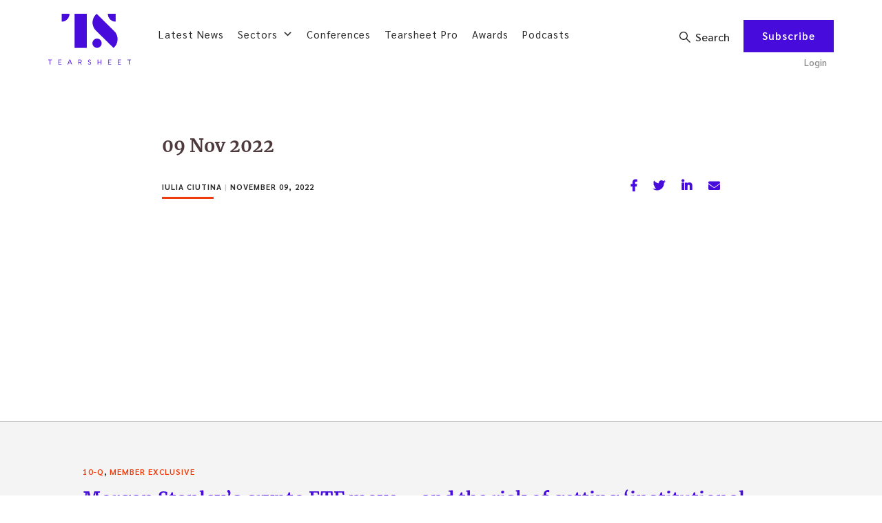

--- FILE ---
content_type: text/html; charset=utf-8
request_url: https://www.google.com/recaptcha/api2/anchor?ar=1&k=6Lfs4d4UAAAAAEC2VQnGE4ygz7n1BWA3pSq6ErSY&co=aHR0cHM6Ly90ZWFyc2hlZXQuY286NDQz&hl=en&v=PoyoqOPhxBO7pBk68S4YbpHZ&theme=light&size=normal&anchor-ms=20000&execute-ms=30000&cb=ah0awyt4j51c
body_size: 49623
content:
<!DOCTYPE HTML><html dir="ltr" lang="en"><head><meta http-equiv="Content-Type" content="text/html; charset=UTF-8">
<meta http-equiv="X-UA-Compatible" content="IE=edge">
<title>reCAPTCHA</title>
<style type="text/css">
/* cyrillic-ext */
@font-face {
  font-family: 'Roboto';
  font-style: normal;
  font-weight: 400;
  font-stretch: 100%;
  src: url(//fonts.gstatic.com/s/roboto/v48/KFO7CnqEu92Fr1ME7kSn66aGLdTylUAMa3GUBHMdazTgWw.woff2) format('woff2');
  unicode-range: U+0460-052F, U+1C80-1C8A, U+20B4, U+2DE0-2DFF, U+A640-A69F, U+FE2E-FE2F;
}
/* cyrillic */
@font-face {
  font-family: 'Roboto';
  font-style: normal;
  font-weight: 400;
  font-stretch: 100%;
  src: url(//fonts.gstatic.com/s/roboto/v48/KFO7CnqEu92Fr1ME7kSn66aGLdTylUAMa3iUBHMdazTgWw.woff2) format('woff2');
  unicode-range: U+0301, U+0400-045F, U+0490-0491, U+04B0-04B1, U+2116;
}
/* greek-ext */
@font-face {
  font-family: 'Roboto';
  font-style: normal;
  font-weight: 400;
  font-stretch: 100%;
  src: url(//fonts.gstatic.com/s/roboto/v48/KFO7CnqEu92Fr1ME7kSn66aGLdTylUAMa3CUBHMdazTgWw.woff2) format('woff2');
  unicode-range: U+1F00-1FFF;
}
/* greek */
@font-face {
  font-family: 'Roboto';
  font-style: normal;
  font-weight: 400;
  font-stretch: 100%;
  src: url(//fonts.gstatic.com/s/roboto/v48/KFO7CnqEu92Fr1ME7kSn66aGLdTylUAMa3-UBHMdazTgWw.woff2) format('woff2');
  unicode-range: U+0370-0377, U+037A-037F, U+0384-038A, U+038C, U+038E-03A1, U+03A3-03FF;
}
/* math */
@font-face {
  font-family: 'Roboto';
  font-style: normal;
  font-weight: 400;
  font-stretch: 100%;
  src: url(//fonts.gstatic.com/s/roboto/v48/KFO7CnqEu92Fr1ME7kSn66aGLdTylUAMawCUBHMdazTgWw.woff2) format('woff2');
  unicode-range: U+0302-0303, U+0305, U+0307-0308, U+0310, U+0312, U+0315, U+031A, U+0326-0327, U+032C, U+032F-0330, U+0332-0333, U+0338, U+033A, U+0346, U+034D, U+0391-03A1, U+03A3-03A9, U+03B1-03C9, U+03D1, U+03D5-03D6, U+03F0-03F1, U+03F4-03F5, U+2016-2017, U+2034-2038, U+203C, U+2040, U+2043, U+2047, U+2050, U+2057, U+205F, U+2070-2071, U+2074-208E, U+2090-209C, U+20D0-20DC, U+20E1, U+20E5-20EF, U+2100-2112, U+2114-2115, U+2117-2121, U+2123-214F, U+2190, U+2192, U+2194-21AE, U+21B0-21E5, U+21F1-21F2, U+21F4-2211, U+2213-2214, U+2216-22FF, U+2308-230B, U+2310, U+2319, U+231C-2321, U+2336-237A, U+237C, U+2395, U+239B-23B7, U+23D0, U+23DC-23E1, U+2474-2475, U+25AF, U+25B3, U+25B7, U+25BD, U+25C1, U+25CA, U+25CC, U+25FB, U+266D-266F, U+27C0-27FF, U+2900-2AFF, U+2B0E-2B11, U+2B30-2B4C, U+2BFE, U+3030, U+FF5B, U+FF5D, U+1D400-1D7FF, U+1EE00-1EEFF;
}
/* symbols */
@font-face {
  font-family: 'Roboto';
  font-style: normal;
  font-weight: 400;
  font-stretch: 100%;
  src: url(//fonts.gstatic.com/s/roboto/v48/KFO7CnqEu92Fr1ME7kSn66aGLdTylUAMaxKUBHMdazTgWw.woff2) format('woff2');
  unicode-range: U+0001-000C, U+000E-001F, U+007F-009F, U+20DD-20E0, U+20E2-20E4, U+2150-218F, U+2190, U+2192, U+2194-2199, U+21AF, U+21E6-21F0, U+21F3, U+2218-2219, U+2299, U+22C4-22C6, U+2300-243F, U+2440-244A, U+2460-24FF, U+25A0-27BF, U+2800-28FF, U+2921-2922, U+2981, U+29BF, U+29EB, U+2B00-2BFF, U+4DC0-4DFF, U+FFF9-FFFB, U+10140-1018E, U+10190-1019C, U+101A0, U+101D0-101FD, U+102E0-102FB, U+10E60-10E7E, U+1D2C0-1D2D3, U+1D2E0-1D37F, U+1F000-1F0FF, U+1F100-1F1AD, U+1F1E6-1F1FF, U+1F30D-1F30F, U+1F315, U+1F31C, U+1F31E, U+1F320-1F32C, U+1F336, U+1F378, U+1F37D, U+1F382, U+1F393-1F39F, U+1F3A7-1F3A8, U+1F3AC-1F3AF, U+1F3C2, U+1F3C4-1F3C6, U+1F3CA-1F3CE, U+1F3D4-1F3E0, U+1F3ED, U+1F3F1-1F3F3, U+1F3F5-1F3F7, U+1F408, U+1F415, U+1F41F, U+1F426, U+1F43F, U+1F441-1F442, U+1F444, U+1F446-1F449, U+1F44C-1F44E, U+1F453, U+1F46A, U+1F47D, U+1F4A3, U+1F4B0, U+1F4B3, U+1F4B9, U+1F4BB, U+1F4BF, U+1F4C8-1F4CB, U+1F4D6, U+1F4DA, U+1F4DF, U+1F4E3-1F4E6, U+1F4EA-1F4ED, U+1F4F7, U+1F4F9-1F4FB, U+1F4FD-1F4FE, U+1F503, U+1F507-1F50B, U+1F50D, U+1F512-1F513, U+1F53E-1F54A, U+1F54F-1F5FA, U+1F610, U+1F650-1F67F, U+1F687, U+1F68D, U+1F691, U+1F694, U+1F698, U+1F6AD, U+1F6B2, U+1F6B9-1F6BA, U+1F6BC, U+1F6C6-1F6CF, U+1F6D3-1F6D7, U+1F6E0-1F6EA, U+1F6F0-1F6F3, U+1F6F7-1F6FC, U+1F700-1F7FF, U+1F800-1F80B, U+1F810-1F847, U+1F850-1F859, U+1F860-1F887, U+1F890-1F8AD, U+1F8B0-1F8BB, U+1F8C0-1F8C1, U+1F900-1F90B, U+1F93B, U+1F946, U+1F984, U+1F996, U+1F9E9, U+1FA00-1FA6F, U+1FA70-1FA7C, U+1FA80-1FA89, U+1FA8F-1FAC6, U+1FACE-1FADC, U+1FADF-1FAE9, U+1FAF0-1FAF8, U+1FB00-1FBFF;
}
/* vietnamese */
@font-face {
  font-family: 'Roboto';
  font-style: normal;
  font-weight: 400;
  font-stretch: 100%;
  src: url(//fonts.gstatic.com/s/roboto/v48/KFO7CnqEu92Fr1ME7kSn66aGLdTylUAMa3OUBHMdazTgWw.woff2) format('woff2');
  unicode-range: U+0102-0103, U+0110-0111, U+0128-0129, U+0168-0169, U+01A0-01A1, U+01AF-01B0, U+0300-0301, U+0303-0304, U+0308-0309, U+0323, U+0329, U+1EA0-1EF9, U+20AB;
}
/* latin-ext */
@font-face {
  font-family: 'Roboto';
  font-style: normal;
  font-weight: 400;
  font-stretch: 100%;
  src: url(//fonts.gstatic.com/s/roboto/v48/KFO7CnqEu92Fr1ME7kSn66aGLdTylUAMa3KUBHMdazTgWw.woff2) format('woff2');
  unicode-range: U+0100-02BA, U+02BD-02C5, U+02C7-02CC, U+02CE-02D7, U+02DD-02FF, U+0304, U+0308, U+0329, U+1D00-1DBF, U+1E00-1E9F, U+1EF2-1EFF, U+2020, U+20A0-20AB, U+20AD-20C0, U+2113, U+2C60-2C7F, U+A720-A7FF;
}
/* latin */
@font-face {
  font-family: 'Roboto';
  font-style: normal;
  font-weight: 400;
  font-stretch: 100%;
  src: url(//fonts.gstatic.com/s/roboto/v48/KFO7CnqEu92Fr1ME7kSn66aGLdTylUAMa3yUBHMdazQ.woff2) format('woff2');
  unicode-range: U+0000-00FF, U+0131, U+0152-0153, U+02BB-02BC, U+02C6, U+02DA, U+02DC, U+0304, U+0308, U+0329, U+2000-206F, U+20AC, U+2122, U+2191, U+2193, U+2212, U+2215, U+FEFF, U+FFFD;
}
/* cyrillic-ext */
@font-face {
  font-family: 'Roboto';
  font-style: normal;
  font-weight: 500;
  font-stretch: 100%;
  src: url(//fonts.gstatic.com/s/roboto/v48/KFO7CnqEu92Fr1ME7kSn66aGLdTylUAMa3GUBHMdazTgWw.woff2) format('woff2');
  unicode-range: U+0460-052F, U+1C80-1C8A, U+20B4, U+2DE0-2DFF, U+A640-A69F, U+FE2E-FE2F;
}
/* cyrillic */
@font-face {
  font-family: 'Roboto';
  font-style: normal;
  font-weight: 500;
  font-stretch: 100%;
  src: url(//fonts.gstatic.com/s/roboto/v48/KFO7CnqEu92Fr1ME7kSn66aGLdTylUAMa3iUBHMdazTgWw.woff2) format('woff2');
  unicode-range: U+0301, U+0400-045F, U+0490-0491, U+04B0-04B1, U+2116;
}
/* greek-ext */
@font-face {
  font-family: 'Roboto';
  font-style: normal;
  font-weight: 500;
  font-stretch: 100%;
  src: url(//fonts.gstatic.com/s/roboto/v48/KFO7CnqEu92Fr1ME7kSn66aGLdTylUAMa3CUBHMdazTgWw.woff2) format('woff2');
  unicode-range: U+1F00-1FFF;
}
/* greek */
@font-face {
  font-family: 'Roboto';
  font-style: normal;
  font-weight: 500;
  font-stretch: 100%;
  src: url(//fonts.gstatic.com/s/roboto/v48/KFO7CnqEu92Fr1ME7kSn66aGLdTylUAMa3-UBHMdazTgWw.woff2) format('woff2');
  unicode-range: U+0370-0377, U+037A-037F, U+0384-038A, U+038C, U+038E-03A1, U+03A3-03FF;
}
/* math */
@font-face {
  font-family: 'Roboto';
  font-style: normal;
  font-weight: 500;
  font-stretch: 100%;
  src: url(//fonts.gstatic.com/s/roboto/v48/KFO7CnqEu92Fr1ME7kSn66aGLdTylUAMawCUBHMdazTgWw.woff2) format('woff2');
  unicode-range: U+0302-0303, U+0305, U+0307-0308, U+0310, U+0312, U+0315, U+031A, U+0326-0327, U+032C, U+032F-0330, U+0332-0333, U+0338, U+033A, U+0346, U+034D, U+0391-03A1, U+03A3-03A9, U+03B1-03C9, U+03D1, U+03D5-03D6, U+03F0-03F1, U+03F4-03F5, U+2016-2017, U+2034-2038, U+203C, U+2040, U+2043, U+2047, U+2050, U+2057, U+205F, U+2070-2071, U+2074-208E, U+2090-209C, U+20D0-20DC, U+20E1, U+20E5-20EF, U+2100-2112, U+2114-2115, U+2117-2121, U+2123-214F, U+2190, U+2192, U+2194-21AE, U+21B0-21E5, U+21F1-21F2, U+21F4-2211, U+2213-2214, U+2216-22FF, U+2308-230B, U+2310, U+2319, U+231C-2321, U+2336-237A, U+237C, U+2395, U+239B-23B7, U+23D0, U+23DC-23E1, U+2474-2475, U+25AF, U+25B3, U+25B7, U+25BD, U+25C1, U+25CA, U+25CC, U+25FB, U+266D-266F, U+27C0-27FF, U+2900-2AFF, U+2B0E-2B11, U+2B30-2B4C, U+2BFE, U+3030, U+FF5B, U+FF5D, U+1D400-1D7FF, U+1EE00-1EEFF;
}
/* symbols */
@font-face {
  font-family: 'Roboto';
  font-style: normal;
  font-weight: 500;
  font-stretch: 100%;
  src: url(//fonts.gstatic.com/s/roboto/v48/KFO7CnqEu92Fr1ME7kSn66aGLdTylUAMaxKUBHMdazTgWw.woff2) format('woff2');
  unicode-range: U+0001-000C, U+000E-001F, U+007F-009F, U+20DD-20E0, U+20E2-20E4, U+2150-218F, U+2190, U+2192, U+2194-2199, U+21AF, U+21E6-21F0, U+21F3, U+2218-2219, U+2299, U+22C4-22C6, U+2300-243F, U+2440-244A, U+2460-24FF, U+25A0-27BF, U+2800-28FF, U+2921-2922, U+2981, U+29BF, U+29EB, U+2B00-2BFF, U+4DC0-4DFF, U+FFF9-FFFB, U+10140-1018E, U+10190-1019C, U+101A0, U+101D0-101FD, U+102E0-102FB, U+10E60-10E7E, U+1D2C0-1D2D3, U+1D2E0-1D37F, U+1F000-1F0FF, U+1F100-1F1AD, U+1F1E6-1F1FF, U+1F30D-1F30F, U+1F315, U+1F31C, U+1F31E, U+1F320-1F32C, U+1F336, U+1F378, U+1F37D, U+1F382, U+1F393-1F39F, U+1F3A7-1F3A8, U+1F3AC-1F3AF, U+1F3C2, U+1F3C4-1F3C6, U+1F3CA-1F3CE, U+1F3D4-1F3E0, U+1F3ED, U+1F3F1-1F3F3, U+1F3F5-1F3F7, U+1F408, U+1F415, U+1F41F, U+1F426, U+1F43F, U+1F441-1F442, U+1F444, U+1F446-1F449, U+1F44C-1F44E, U+1F453, U+1F46A, U+1F47D, U+1F4A3, U+1F4B0, U+1F4B3, U+1F4B9, U+1F4BB, U+1F4BF, U+1F4C8-1F4CB, U+1F4D6, U+1F4DA, U+1F4DF, U+1F4E3-1F4E6, U+1F4EA-1F4ED, U+1F4F7, U+1F4F9-1F4FB, U+1F4FD-1F4FE, U+1F503, U+1F507-1F50B, U+1F50D, U+1F512-1F513, U+1F53E-1F54A, U+1F54F-1F5FA, U+1F610, U+1F650-1F67F, U+1F687, U+1F68D, U+1F691, U+1F694, U+1F698, U+1F6AD, U+1F6B2, U+1F6B9-1F6BA, U+1F6BC, U+1F6C6-1F6CF, U+1F6D3-1F6D7, U+1F6E0-1F6EA, U+1F6F0-1F6F3, U+1F6F7-1F6FC, U+1F700-1F7FF, U+1F800-1F80B, U+1F810-1F847, U+1F850-1F859, U+1F860-1F887, U+1F890-1F8AD, U+1F8B0-1F8BB, U+1F8C0-1F8C1, U+1F900-1F90B, U+1F93B, U+1F946, U+1F984, U+1F996, U+1F9E9, U+1FA00-1FA6F, U+1FA70-1FA7C, U+1FA80-1FA89, U+1FA8F-1FAC6, U+1FACE-1FADC, U+1FADF-1FAE9, U+1FAF0-1FAF8, U+1FB00-1FBFF;
}
/* vietnamese */
@font-face {
  font-family: 'Roboto';
  font-style: normal;
  font-weight: 500;
  font-stretch: 100%;
  src: url(//fonts.gstatic.com/s/roboto/v48/KFO7CnqEu92Fr1ME7kSn66aGLdTylUAMa3OUBHMdazTgWw.woff2) format('woff2');
  unicode-range: U+0102-0103, U+0110-0111, U+0128-0129, U+0168-0169, U+01A0-01A1, U+01AF-01B0, U+0300-0301, U+0303-0304, U+0308-0309, U+0323, U+0329, U+1EA0-1EF9, U+20AB;
}
/* latin-ext */
@font-face {
  font-family: 'Roboto';
  font-style: normal;
  font-weight: 500;
  font-stretch: 100%;
  src: url(//fonts.gstatic.com/s/roboto/v48/KFO7CnqEu92Fr1ME7kSn66aGLdTylUAMa3KUBHMdazTgWw.woff2) format('woff2');
  unicode-range: U+0100-02BA, U+02BD-02C5, U+02C7-02CC, U+02CE-02D7, U+02DD-02FF, U+0304, U+0308, U+0329, U+1D00-1DBF, U+1E00-1E9F, U+1EF2-1EFF, U+2020, U+20A0-20AB, U+20AD-20C0, U+2113, U+2C60-2C7F, U+A720-A7FF;
}
/* latin */
@font-face {
  font-family: 'Roboto';
  font-style: normal;
  font-weight: 500;
  font-stretch: 100%;
  src: url(//fonts.gstatic.com/s/roboto/v48/KFO7CnqEu92Fr1ME7kSn66aGLdTylUAMa3yUBHMdazQ.woff2) format('woff2');
  unicode-range: U+0000-00FF, U+0131, U+0152-0153, U+02BB-02BC, U+02C6, U+02DA, U+02DC, U+0304, U+0308, U+0329, U+2000-206F, U+20AC, U+2122, U+2191, U+2193, U+2212, U+2215, U+FEFF, U+FFFD;
}
/* cyrillic-ext */
@font-face {
  font-family: 'Roboto';
  font-style: normal;
  font-weight: 900;
  font-stretch: 100%;
  src: url(//fonts.gstatic.com/s/roboto/v48/KFO7CnqEu92Fr1ME7kSn66aGLdTylUAMa3GUBHMdazTgWw.woff2) format('woff2');
  unicode-range: U+0460-052F, U+1C80-1C8A, U+20B4, U+2DE0-2DFF, U+A640-A69F, U+FE2E-FE2F;
}
/* cyrillic */
@font-face {
  font-family: 'Roboto';
  font-style: normal;
  font-weight: 900;
  font-stretch: 100%;
  src: url(//fonts.gstatic.com/s/roboto/v48/KFO7CnqEu92Fr1ME7kSn66aGLdTylUAMa3iUBHMdazTgWw.woff2) format('woff2');
  unicode-range: U+0301, U+0400-045F, U+0490-0491, U+04B0-04B1, U+2116;
}
/* greek-ext */
@font-face {
  font-family: 'Roboto';
  font-style: normal;
  font-weight: 900;
  font-stretch: 100%;
  src: url(//fonts.gstatic.com/s/roboto/v48/KFO7CnqEu92Fr1ME7kSn66aGLdTylUAMa3CUBHMdazTgWw.woff2) format('woff2');
  unicode-range: U+1F00-1FFF;
}
/* greek */
@font-face {
  font-family: 'Roboto';
  font-style: normal;
  font-weight: 900;
  font-stretch: 100%;
  src: url(//fonts.gstatic.com/s/roboto/v48/KFO7CnqEu92Fr1ME7kSn66aGLdTylUAMa3-UBHMdazTgWw.woff2) format('woff2');
  unicode-range: U+0370-0377, U+037A-037F, U+0384-038A, U+038C, U+038E-03A1, U+03A3-03FF;
}
/* math */
@font-face {
  font-family: 'Roboto';
  font-style: normal;
  font-weight: 900;
  font-stretch: 100%;
  src: url(//fonts.gstatic.com/s/roboto/v48/KFO7CnqEu92Fr1ME7kSn66aGLdTylUAMawCUBHMdazTgWw.woff2) format('woff2');
  unicode-range: U+0302-0303, U+0305, U+0307-0308, U+0310, U+0312, U+0315, U+031A, U+0326-0327, U+032C, U+032F-0330, U+0332-0333, U+0338, U+033A, U+0346, U+034D, U+0391-03A1, U+03A3-03A9, U+03B1-03C9, U+03D1, U+03D5-03D6, U+03F0-03F1, U+03F4-03F5, U+2016-2017, U+2034-2038, U+203C, U+2040, U+2043, U+2047, U+2050, U+2057, U+205F, U+2070-2071, U+2074-208E, U+2090-209C, U+20D0-20DC, U+20E1, U+20E5-20EF, U+2100-2112, U+2114-2115, U+2117-2121, U+2123-214F, U+2190, U+2192, U+2194-21AE, U+21B0-21E5, U+21F1-21F2, U+21F4-2211, U+2213-2214, U+2216-22FF, U+2308-230B, U+2310, U+2319, U+231C-2321, U+2336-237A, U+237C, U+2395, U+239B-23B7, U+23D0, U+23DC-23E1, U+2474-2475, U+25AF, U+25B3, U+25B7, U+25BD, U+25C1, U+25CA, U+25CC, U+25FB, U+266D-266F, U+27C0-27FF, U+2900-2AFF, U+2B0E-2B11, U+2B30-2B4C, U+2BFE, U+3030, U+FF5B, U+FF5D, U+1D400-1D7FF, U+1EE00-1EEFF;
}
/* symbols */
@font-face {
  font-family: 'Roboto';
  font-style: normal;
  font-weight: 900;
  font-stretch: 100%;
  src: url(//fonts.gstatic.com/s/roboto/v48/KFO7CnqEu92Fr1ME7kSn66aGLdTylUAMaxKUBHMdazTgWw.woff2) format('woff2');
  unicode-range: U+0001-000C, U+000E-001F, U+007F-009F, U+20DD-20E0, U+20E2-20E4, U+2150-218F, U+2190, U+2192, U+2194-2199, U+21AF, U+21E6-21F0, U+21F3, U+2218-2219, U+2299, U+22C4-22C6, U+2300-243F, U+2440-244A, U+2460-24FF, U+25A0-27BF, U+2800-28FF, U+2921-2922, U+2981, U+29BF, U+29EB, U+2B00-2BFF, U+4DC0-4DFF, U+FFF9-FFFB, U+10140-1018E, U+10190-1019C, U+101A0, U+101D0-101FD, U+102E0-102FB, U+10E60-10E7E, U+1D2C0-1D2D3, U+1D2E0-1D37F, U+1F000-1F0FF, U+1F100-1F1AD, U+1F1E6-1F1FF, U+1F30D-1F30F, U+1F315, U+1F31C, U+1F31E, U+1F320-1F32C, U+1F336, U+1F378, U+1F37D, U+1F382, U+1F393-1F39F, U+1F3A7-1F3A8, U+1F3AC-1F3AF, U+1F3C2, U+1F3C4-1F3C6, U+1F3CA-1F3CE, U+1F3D4-1F3E0, U+1F3ED, U+1F3F1-1F3F3, U+1F3F5-1F3F7, U+1F408, U+1F415, U+1F41F, U+1F426, U+1F43F, U+1F441-1F442, U+1F444, U+1F446-1F449, U+1F44C-1F44E, U+1F453, U+1F46A, U+1F47D, U+1F4A3, U+1F4B0, U+1F4B3, U+1F4B9, U+1F4BB, U+1F4BF, U+1F4C8-1F4CB, U+1F4D6, U+1F4DA, U+1F4DF, U+1F4E3-1F4E6, U+1F4EA-1F4ED, U+1F4F7, U+1F4F9-1F4FB, U+1F4FD-1F4FE, U+1F503, U+1F507-1F50B, U+1F50D, U+1F512-1F513, U+1F53E-1F54A, U+1F54F-1F5FA, U+1F610, U+1F650-1F67F, U+1F687, U+1F68D, U+1F691, U+1F694, U+1F698, U+1F6AD, U+1F6B2, U+1F6B9-1F6BA, U+1F6BC, U+1F6C6-1F6CF, U+1F6D3-1F6D7, U+1F6E0-1F6EA, U+1F6F0-1F6F3, U+1F6F7-1F6FC, U+1F700-1F7FF, U+1F800-1F80B, U+1F810-1F847, U+1F850-1F859, U+1F860-1F887, U+1F890-1F8AD, U+1F8B0-1F8BB, U+1F8C0-1F8C1, U+1F900-1F90B, U+1F93B, U+1F946, U+1F984, U+1F996, U+1F9E9, U+1FA00-1FA6F, U+1FA70-1FA7C, U+1FA80-1FA89, U+1FA8F-1FAC6, U+1FACE-1FADC, U+1FADF-1FAE9, U+1FAF0-1FAF8, U+1FB00-1FBFF;
}
/* vietnamese */
@font-face {
  font-family: 'Roboto';
  font-style: normal;
  font-weight: 900;
  font-stretch: 100%;
  src: url(//fonts.gstatic.com/s/roboto/v48/KFO7CnqEu92Fr1ME7kSn66aGLdTylUAMa3OUBHMdazTgWw.woff2) format('woff2');
  unicode-range: U+0102-0103, U+0110-0111, U+0128-0129, U+0168-0169, U+01A0-01A1, U+01AF-01B0, U+0300-0301, U+0303-0304, U+0308-0309, U+0323, U+0329, U+1EA0-1EF9, U+20AB;
}
/* latin-ext */
@font-face {
  font-family: 'Roboto';
  font-style: normal;
  font-weight: 900;
  font-stretch: 100%;
  src: url(//fonts.gstatic.com/s/roboto/v48/KFO7CnqEu92Fr1ME7kSn66aGLdTylUAMa3KUBHMdazTgWw.woff2) format('woff2');
  unicode-range: U+0100-02BA, U+02BD-02C5, U+02C7-02CC, U+02CE-02D7, U+02DD-02FF, U+0304, U+0308, U+0329, U+1D00-1DBF, U+1E00-1E9F, U+1EF2-1EFF, U+2020, U+20A0-20AB, U+20AD-20C0, U+2113, U+2C60-2C7F, U+A720-A7FF;
}
/* latin */
@font-face {
  font-family: 'Roboto';
  font-style: normal;
  font-weight: 900;
  font-stretch: 100%;
  src: url(//fonts.gstatic.com/s/roboto/v48/KFO7CnqEu92Fr1ME7kSn66aGLdTylUAMa3yUBHMdazQ.woff2) format('woff2');
  unicode-range: U+0000-00FF, U+0131, U+0152-0153, U+02BB-02BC, U+02C6, U+02DA, U+02DC, U+0304, U+0308, U+0329, U+2000-206F, U+20AC, U+2122, U+2191, U+2193, U+2212, U+2215, U+FEFF, U+FFFD;
}

</style>
<link rel="stylesheet" type="text/css" href="https://www.gstatic.com/recaptcha/releases/PoyoqOPhxBO7pBk68S4YbpHZ/styles__ltr.css">
<script nonce="2XePu2NiWCG2oZnEjRVx-w" type="text/javascript">window['__recaptcha_api'] = 'https://www.google.com/recaptcha/api2/';</script>
<script type="text/javascript" src="https://www.gstatic.com/recaptcha/releases/PoyoqOPhxBO7pBk68S4YbpHZ/recaptcha__en.js" nonce="2XePu2NiWCG2oZnEjRVx-w">
      
    </script></head>
<body><div id="rc-anchor-alert" class="rc-anchor-alert"></div>
<input type="hidden" id="recaptcha-token" value="[base64]">
<script type="text/javascript" nonce="2XePu2NiWCG2oZnEjRVx-w">
      recaptcha.anchor.Main.init("[\x22ainput\x22,[\x22bgdata\x22,\x22\x22,\[base64]/[base64]/[base64]/bmV3IHJbeF0oY1swXSk6RT09Mj9uZXcgclt4XShjWzBdLGNbMV0pOkU9PTM/bmV3IHJbeF0oY1swXSxjWzFdLGNbMl0pOkU9PTQ/[base64]/[base64]/[base64]/[base64]/[base64]/[base64]/[base64]/[base64]\x22,\[base64]\\u003d\\u003d\x22,\x22YsOzwq1Ef3ZHw7sVMXLDoMKfw7jDo8OZEVrCgDbDk27ChsOowpoWUCHDp8OLw6xXw5DDp14oCMKJw7EaJyfDsnJ4wqHCo8OLGMKmVcKVw40fU8Ogw4TDqcOkw7JXfMKPw4DDpxZ4TMK/wr7Cil7CkcKkSXN1Q8OBIsKOw5VrCsK2wq4zUVosw6sjwrkfw5/ChT/DmMKHOHwcwpUTw5Y7wpgRw5ZbJsKkQMKwVcORwrAKw4o3wpLDkH96wq5Pw6nCuBzCgiYLdhV+w4tVMMKVwrDCmcOewo7DrsKxw5EnwoxQw6Zuw4Exw4zCkFTCo8K+NsK+RXd/e8KWwrJ/T8OVFhpWXcOMcQvCuygUwq92TsK9JFrCrzfCosKBD8O/w6/DkWjDqiHDuxNnOsOLw5jCnUlofEPCkMKJDMK7w68Jw6thw7HCkcKODnQWN3l6BMKiRsOSGsOCV8OyWBl/[base64]/wpTCo28Aw6t9ccOSwpw1wpo0WRNfwpYdDjMfAxbCmsO1w5A/w4XCjlRbPMK6acKgwpNVDiTCgyYMw7ArBcOnwot9BE/[base64]/Cr8KHT8OMw4hMwqlTw604ES/Cqhw9URvCgBnCmcKTw7bClGNXUsOyw6fCi8KceMODw7XCqkJ2w6DCi2I9w5xpBMK3FUrCoWtWTMOJGsKJCsK6w6Mvwos4cMO8w6/[base64]/DgcOVTykbScORw6DCs8Ohw7rCnsOpPWTCs13ChcOZQMKvw6d0woTCm8Ovwq59w6lMZT4Xw5bCusOoIcOww51Ywo7Dn1LCiBXCv8O9w4/DvMOoUMKCwpAfwprCl8O4wqVAwpHDlhjDogzDjnQgwpLCsEHCmgNBZcKHa8O9w7B9w7HDk8OgHsKjCnVbTMONw5zCp8OJw6DDv8KDw47CqcOsJ8Kuaj/Cln3DpsO9wq3DpcOww5fCjMKSIMO9w4QadWlyM0HDqMO9acO4wrJzwqQPw6bDm8Kjw4gUwqbDnsKUV8OFwoI1w6QlHcObUwXDuXbCm2RRw4vCrsKhIXvCi04fM1HCgcKIQsOfwpd8w4/Dn8O0YAx/LcOhElpiGMO+SiHDuhhPwpnCnmpswpjCjCjCsT4DwocBwrLDm8Ozwo7CmgUNdMOKbMKoaj8GAjrDnzXChcKswoLDsTBow5HDhcKpJcKPc8OuU8KFwr3Co0DCi8OPw4E0wpk2w4nCsSLCuAw3FsO3w6bCv8KKw5YwZMOnwoPCuMOrLkvDsBjDsxLCgVETfmzDqcOCw4t/O2fDnX9pLUIGwrtqw6nChxN3YMOFw7MnYcKkTmUlw6UdN8KPw40dw6xOGG4dEMOQwrQcSkzDl8OhE8Kyw5p+NcOvwohTezHDjQDCiDfDg1fDuEdvwrE0QcOxw4Q8w5o4Nl7Cs8OLIcKqw4/DqQTDuiV0w5nDuk7DlXTCnMOXw4PCgxY8UF3DucOpwr1WwqhQJ8K0CmDCvcKowoHDqDAsDlvDisOOw4hfKlrCl8Oiwq91w6bDhMO7W0JXbsKRw7FVwpjDo8O0AsKKw5PCgcK7w6VuZ1JEwrbCui7CqcK4wqLCjcK0HsOowofCiChMw6bCpVAOwrnCuFAXwoMowq/Dvk8awp83w6fCjsOrRhPDgmjCuALCrisbw7rDuWnDrjbDum/CgcKfw7PCgWMTXMOlwp/DqBhgwpDDqiPCtC3CpMK+TMKVQVrCqMO1w4fDhUzDlQcDwrBJwpzDrcKdNcKtd8O/TsOpwq1ww79PwoMRwpUcw6nDu27DvcKBwoDDucKlw7fDv8O+w79dDBPDikEgw4hRP8OwwqJDfMOfWhF9wpU2wrhbwonDjV/DgiPDuXLDkUMhcDFYDsKyUDDCk8OJwrVUFsO5OsKIw4TCmGzCs8OId8Oaw7krwrQXMSpdw61lwqUXP8OfWcOEfWJewqrDisO9wp/CksOkL8O4w5fDgcOMfsKbOnvDoBnDtD/Cs0rDm8OHwp7DpMO+w6XCsw5sEy9yfsKSwqjCjDVSw49gPBPDphXDgsOgwrHCqDjDiXzCmcKjw6fCmMKnw7PDlAMOVsOjVMKYPTfCkifDpn3DoMOqbRjCkz1lwoxTw6LCosKRW0taw7k1wq/CiT3DnwrCoE3DhMOHd13DsVFqZ3UPw6A5w4TCk8OtIyNiwptlNHQ8OWAzL2bDu8KGwrXCqg3DtUBiCz1/wqjDlVPDuSnCuMKZKgTDkMKDZDPCmMK2DjALET5WPlRtZ1PCpDcKw61Nwo1WC8OMc8OEw5bDgBZXAMKAT3/Cl8KOw5XCm8OTwqbDgsOyw5/DmxPDtcKBHMKdwrMOw6/Dm3HDiHPDjnwrw71DbsOrMnnCn8Kfw7Z1AMK9HHrDoxYEw4/CtsOwZ8O+w59LW8OLw6dVZsKRwrJgIcOWYMOsYCowwq7DqgDDv8OId8KGwp3CmcOQwrpBw6jCs1PCocOgw7zCmUTDncKZwqNvw5/DvhBew4FbDmPCocKTwqDCo3NPUMOMe8KDEDVRJx3Dr8KYw6HCgMKzw610wo/DgsOcTTYrwpLCpGrCnsOfwoknCsKFwr/[base64]/[base64]/CrUlJVT7CoMOYbRAcw7dnZwfCvcO3woDCvGTDlMKiwr99w6LDmsODE8KVwrsbw4zDq8KVScK0FcKhw5rCswTCrsOzQMKuw7p8w4UwRcKXw70twrgrw6DDpErDkknDskJGasKhasKuNMKJwrYhZGtMCcKlbQzCnTp6CMKPwo18Rj4GwrzCqk/DpMKSEMKywrrCtm7Dv8ONwq7DiD0zwoTDkGDDtsKkw7ZyZ8OOMsOQw57DrkMLGMOYw7ojX8KGw7R0wr8/enJzw73DkcOSw69qWMKSwobDinYcRcKxw4k8MsOvwp0OOcOXwqHColPCmMOUdMOfEE/DlW5Kwq7Cvm3Cr2Isw48gUFRhKmYUwoYVZkQpwrPDmy9kYsOBBcK6ViRdNUHCt8OrwroUwr3Dhm4EwqfCqyZoJcOPScKkNUPCt23CosOpHMKAwr/DoMOZGsK/TcKwKSg5w6xtwp3CmglJM8OYwo08wo7Cs8KREhbDo8OhwptdC1bCtCBNwqjDsV/DvsOHIcOfUcOEccKHIjfDn2cLEMK2TMOlwo3Dh2xZIcOYwppwHl/CjMOLw5jCh8KuS2RFwr/CgFPDkzY7w4kKw5RxwrfCmhg3w4ADwo9Ww7vChsKSwopCFFAtMi40XkzDpG7CuMOaw7M5w5ZJVsOAwodPGyVAw5RZw7fDj8KkwrJQMkTDgsKLCcOZTcKiw7PCocOtB2/Ctjk3GMKKY8ObwqLCuX0yCioiEcOrb8K/VMOZw5xnwrHCtsKILgTCvMKOwphTwrAOw63Chm44w6kDR0E2w7rCsn4nB0ELw6DDgXgreWHDkcOTZTLDisO8wqMWw7VvI8OwZHloRsOmQERgw79Uw6cfwr/DlcOCwqQBDz1WwrF2GMOYwr/[base64]/[base64]/[base64]/CgcK4ccOywqTDtlcldAvCpMKuw4HCs8KrCy98Ty8cTsKHwrbCn8Kmw5/Cu3rDtzHDiMK0w77DoVpDXsK8Q8OWYk1Ne8ODwrsawrJOVXvDkcOeSHh+NsKgwpjCtRp8w6tJGXEbZGrCqUTCoMKLw5DDgcOGNSXDoMKsw4TDq8KeEhMZNEfCscKWdHPCtVgIwpt9wrFsB07CpcOZw7pWRGVFHMKPw6ZrNsKjw7xpO0JrIw/ChgQqVcK2w7ZDwqLDvHHCnMODwrdfYMKeXHlxFnAswpPDosOfXsKRw47DmTF4SnHDnXoBwo0zwq/CimFlYD1FwrrChwM3Xmc7J8OHOMO2w783w6TDnQjCrn5yw6DCmDonw5DCnQYaNMOnwppdw5LDs8O/w47CqsKAH8Kqw4/DnVcgw51aw7ZIDsOFGsKFwoMRaMOJwoU1wrYFXcKIw7wlAi3DtcO0wpV0wpgtH8KzesOLw6nCtsOQQU52NjjDqhvDow/Cj8OgYsOsw43CucO9OlEaMzrDiQwxCCVnaMKQw4kGw643V2YROcOWwrE/WsO+wrJoQMOhwoB9w7fCkn7CmwdQNcKpwo3CuMKbw7jDpsO/w6jDjcKbw5nCssKjw4hNw4BMAMOWTMKxw49Yw4LClzJPJWkzKcO2KTlxJ8KrMiPDpjBnD04awonCn8Kkw5jCu8K5TsOCIcKYd1Adw5c8wp7Co1V4T8OYUlPDrGrCmcKgF3/Cv8KWCMOvYA1pF8OpZ8OzAGXDlA04wqsvwqY8XcKmw6fCocKEwo/Cv8O8wo8Bwq1MwoTCm0bDisKYw4TChB7Do8Oqwp8SJsKgSGrDksKMAsKdMMKCw7HDrSDCj8OmZMKIJXAow6/DrsKLw5MYXMKhw5nCohvDhcKLO8K3woByw7bCs8ODwpvCmAk+w685w4rDn8OaPMOsw57Dv8K/[base64]/CnMKObhYGUW8FGA0CwpvDh8OhwrZAwqnDlkrCn8KbNMKfGwLDusKoQcK7wpDCqALCh8O/bcKqFUrDuibCrsOccB3CgSTDv8KcTsKwKHceQENvBEnCksKrw7sSwq5bIhE4w6LCicKswpXCscKow5PDkSR8K8KSHVzDtFUawprCp8KcEcOfwrXCvizDucKPwrNjBMK7wrDDtMO0Zz83VsKKw7zDo3oGfB9lw5LDi8KYw5YXeW7Dr8Kww7/Dv8KHwqvCg20Nw7t7wq3DrBzDqMOER11IKEELw6dOc8KpwohEelLCsMKLwpvDkA0uD8KHe8Kxw78Ew7Y2WcKRClvCnBMVZcKVwpADwpU/aCA6wo0UMmDCknbChMKsw59VS8KUSUnDusOJw4bCsx3CscO/w5jCuMOTQsO8IBbCqcKhw7/DnSAJfkDDvFPDgiHDm8KEd0dZX8KRGsOxMWw6IAoow5JnWhPCmUR0GmFhZcOMQQfCh8OYwrnDoggEEsOxRyPDswbDmsOsEzdlw4NtN3nDqHE/w4/CjxDDq8KmBiPCkMOBwpkMNMKgFMKiOmLDkw4WwobCmUXCr8K/[base64]/[base64]/LwpUw7d+wogNw5kQSiQFwogHHAjCpDXCq2ttwrTCgcOTwoJZw7fDgMOARE1pV8K5dsKjwqkoFcK/w4J2ViIxwrfCnnEiHcOVc8KBFMOxwok3e8KMw7DCqSYNAzhQU8OhJMK5w6cJLWXDnX4GK8OPwpPDi3XDlR9jwqvDixnCtMK7w6rDh1QRQXxZOsKFwrwfPcKTwrbDk8KOw4TDlVkMw6tzfnJ3BMOQw6/[base64]/UwHDnMOgw44nSjl9wpwcwqXDnA3CsMOnw67DuklgdRYjCEwVw5NwwqhYw4tZDMOQQMOAbcKwR3AjPDnCvVRGY8OmYRkowrPChSBEwo3DiEDCklDDucKBw6TDoMOxFMKUVMK5aSjDtVzCisK+w6bDlcKSZA/Cp8OYRcK3wqzDszHDtcKjFcOoG0ZJMVgFOcOew7bCkm/DusOBHMOiwp/[base64]/wofDjVXDtTXCs8OPw5XDnjfDosKWbFjDsh1vw7N8asOUDGLDimTCpE1lEcOLChjCikxow7DCg1oxw7HCr1LDmnM2w59EdCAPwqc2wp50SALDpl1NW8OZwowuwp/DhcOzIMOwXcOSw5/[base64]/CulPDv0VOWELDrMK9wpZPQHfCs1LDuWPDrsOeOcOvd8OIwoB1HMK5OMKLw6Qbw7/DvzIjw7YIWcOQwrbDp8OwfcOxQ8OFbB7CjMK5RcOnw5VLw5dOH0tDc8KSwqvCg3vDkkDDqE/DjsOWwqF1wqBSwqHCqyxTBANMw5JrYxPCqgQdVTHChA7DsnFFGDsABVLCmMOzJ8OGbsOTw6HCsTLDocKjGcOYw41pYMOdalDCucKsGWh5L8OnIUfDgMOeWSHCr8KZw7/DicK5J8KLNMKjWHthPBjDvcKoHj/[base64]/CjcOfKsKBw6I9F8KkZcO6OMK5IMKMw64Ow6Nbw6rDp8KswrhDO8KywrbDmDEzPMK1w7U5w5UDw6I4wq5mH8KlMMOZP8O3IT4sRRtcXH3DqADDs8OaA8OtwokPazAffMKEwp7DhRzDoXR3AMK4w5/ClcOzw6LDk8K0d8ORw6nCsHrCisOmworCvTULAcKZwrlOwqhkw70RwrgWwq9uwoJpA1xiGcKFY8K3w4d3TsKqwo/DjcKcw4XDmsK3IMKfPkrDicK0dRFyF8O+RBbDpcKJYsO1LlkjIsKQWic1wrzCuD8YEMO+w44Gwq3DgcK8wojCrsOtwpjCijvDml3CvcKGeC4ZbgYawr3Cr1fDrRjCoQLChMKRw6JHwo8hw5QNfnBhYQXCi1o3wrQTw4ZKw6rDgCDDniPDkcK/Om18w4bDosOuwr7CiBbCncKYVMOYw6VjwrwYVxN/ZcKqw4LDuMO3wpjCp8KxJcOVQBTCiAR7wqPCrcKgEsKLwpBOwqF5IMKJw75DS17ClMKqwrcRb8KxTCXCg8OeChJyeyUpbjvDp3pRHRvDh8K0IBNFe8OLCcKJw7bCnjHDssOGw4ZEw5PCgxbDvsKnM0vDkMObf8K0UibDm2rChERbwqE1w59hw5fDiH7DsMKCBV/[base64]/[base64]/CncOcSjzCrA7CpsKfQsOLDA/[base64]/[base64]/ClC4Kw71yw4MeGSl4w4bCgsKww6HDvTHCu8ObAcKEw68CIcO/wpBZUT/CjsOPwqvDuUbCnsKEbcKgw5zDn2nCvcKRwpotwr/[base64]/w6HDm1PDj8KJTMK3w77Dn8KQDFUCwpLCp1/DnEzDqkxNesOiU1NLPsK4w7/[base64]/[base64]/[base64]/[base64]/DhEQfw5DCusOibcOsw5PDrcOsw5tow53DtcKKYC/[base64]/ChyvCicK1XsOwAnzDhxrDhsO6wrnCoSJCdMOww5lQJ3AQeW/CgHAnWMK6w6wEwowEZBLCvEnCl1cWw4Zmw67Dn8OrwqLDr8OzIyx+wrUaecK4VVcMOybCiHhiYCN7wqkeN2p0QWJeYX1EHy09w6QaL2HChsK9X8Oyw6nCrCzCp8KmQMOuOG4lw43DscKBHxBLwrRtNsKxw4/DnBbCjcKOKBHCjcKXwqPDtMOfw6NjwpHDgsKYDkwRw4fDiHLCsFnDv3sPQStBQwIrw7rCvsOKwr4Mw4DCssK3SmPDu8OMXRXChQ3DjjjDvTENw6Ufw4TCiTkpw6/ClhhCGVXCuSgMdXbDth98w6PCt8OPCcO2wovCscK9McKzIcKWwr54w41Fwq/[base64]/NsO0w418BTNVw7gCfmN1HMKjfBBON8KUXBxfw7zCoU4mGAgRO8OewqFBTmTChMK2A8OKwobCrzZTWMKSw54fVMOTADRswppkTDzDoMO8ScOswqzDlFPDoBd/wrlwfMKUwovChGNGYMOAwo1bCsOEwo4Hw4zCnsKcNyTCjsKkY0bDrC4Pw6sYZsKgZMOYPcKuwooEw7LCsi1Uw54yw7Enw5Z5wp5nB8KZK0wLw70mwp4JPzTCqsK0wqvCuydewrlWdcOSw6/Di8KVXAtCw77CilTCriPCtcKPUx4Rwr/Com8dw5TCsCVVZ27Ct8OGw4A7wozCkcOfwrR/wpQ8KsKNw4fCiWrDnsKhwpfDv8Obw6ZewpImWDnDgE5PwrZMw69uLybCkQ8hI8O4EEkDVivDg8KmwrjCvVzCgsOWw7h6EcKkO8KHwrkXw73DgsKlbMKJw61Mw44cw5BEcnrDqARFwpJTw7kawpnDj8OMFsOKwp7DjgUDw68KQ8O/Hk7CmBJ4w4g9Ol5xw5bCrlVJX8KgNcOOfMKrB8K9a0TCii7DqcOoJsKgFSbCrmrDnsKfBcOdw7l8G8KoQMKIwp3CmMKvwpY3S8KWwqLDrw3ClsO+woHDucOMIm1oF1/DpVDDh3VRUsORRS/DusOxwqwicDYdwp/Cl8Kvez/DoHJAw4vCixJIcsKXdcOBwpMUwolWEjUVwo7CgjDCh8KeJmExfhciA2fCtsOJUzvCignCrBhhesOswojCncKWGUdXwpIhw7zCiSZhImXCvDhCwqR8wr5+UGE4NMK0wo/Ci8KNwrtXwqvDrcKADgTCosOFwrZMwp3DlUHCncOFXDLChMK/[base64]/w6thwr7DlcKAw4PDl8KLwqrDpxvCq0dxJioTwozDk8Ojw5U6SXw4Bx3DpAU6PcKXw7sBw5nDkMKow7fDo8Oaw44dw5EdKMOWwpA+w6dLOMOmwrDCpnzCscOyw6HDqsOnNsK0ccOdwr9DPMKNdsO/Uz/[base64]/wr7CncOMNMK3w63DuDnDjynCtU7Cn8OSw4jDpcKHPmpPPnVWARnClMOfwqfCn8KLwqHDkMKMa8KfLB1mKXIywrQHd8OWLRrDpcKmwoY0wp3CiV4AwoTChMKxwo3Crz/[base64]/CgA1wcF7Dh8OkcjV/PsKFWgc7wpdnWXLDscKiA8KZYwXDjHbCn1A8d8O4wp4DSy0DJ0DDmsODG33Cs8O5wr94Y8Kvw5HDt8OtSsKXecKvwo/Cq8KTwrHDhw93w6DClcKLZsKcWsKqZsKDCUnCrEHDqcOkFsOJBxgDwodhwrLDvEvDkGg3KMKlDUfCq1ZcwqwUKBvDrB3CsgjCv0vCp8Kfw6/DmcOjwp/CvQPDknfDr8OKwoNdGsKUw5Mrw7XCl1FWwo56JC/DmHjDi8KUwo8HJ0rCjCXDscK0TlTDvngEcgR/wo8GOcOFw6vCpMOGOMK0DAVARyAcwpZCw5rDpMOhYnY0QMOyw4ccw7V5G08jPV/DicKLRC0ZWBbDoMOSw5PDumPCpsOncjNFHTzDhcO7LR7CuMO4w5TDmVjDriwoXsKDw6BOw6LDvwgnwqrDh3ZvAsOnw5Ygw7hGw7EhJsK9d8KaHMOwOMK8woIGw6E2w6EoAsOjLsOiBcOTw6LCuMKgwrvDkChOwqfDmhwzJ8OAasKBTcKgfcOHLhxRdcOOw6TDj8OOwo/CscKaYyQMYsOTASJNw6PDi8KBwrLDn8O+A8KIPjl6chInU21xV8OgasOKwrTDg8OXw7sDwo/[base64]/CsDnCpiDCkjzCnDkVTcK3EcOGwqnDuMO2w57CnR/[base64]/EcO9NBFFw5cDw7jDqFAOwo/Du21tasOhdHXCr8O0dMKNQ2QXDcOewoJNwqIlw7jCgy/DqQNkw7htY1TCosOpw5bDtcKkwqs1bj09w6l3w47Dl8OQw5MjwrIFwo3CumoTw4JIw7tww7k/w7ZAw47CmsKWO2bCs119wrNtVQI4wqPCpMOgH8KqA1/[base64]/ClUvDu8KLfsOoF8KnwrrCgsK4w6vCj8O0worCl8KJwp4YPAdDw5LCi2TCnDoUNMKnVMKEwrfCuMOrw4g0wqDCvcKCw7wGVSBsDi5KwqRNw4bDgcO+Y8KSBB7CksKLwqrDhcOFPcOgXcOrMsKXV8KNTQrDuBfChQ3DplLCnsO8KhPDlwzDjsKjw5Qkwq/[base64]/[base64]/URhuwqIlFEPDnELDtGhyM8KJA8OWw7fDtRjCqsKOw5fCjgXDpzXCqAXCi8KRw44zw4AELBkIBMKQw5TCtwHCjsKPw5jDthcKFxVcUDHCmExNw5DDnSlhwq40J0HCpMKxw6jDhsO4EXvCpVHCocKKFMOpNmsywrzDjcORwp3Cl2IwH8OvI8OQwoDCklrCpD/CtDXChjnCniJ2FcOmNXBQAiUVwrxDfcOiw4kmQMKhaUsOdGrDoz/CisK8KRTCsg0vBMK1MDPDrMOwKnXDu8O7EsOZECsIw5HDjMOEaBnCmsO8K3vDu0VgwpNqwqVsw4UlwoArwoocZnbDpXzDpcOMIgouOwLClMKQwq4QE2PCrsK0YiHDqjzCn8KpcMKYL8KwXsO3w4hLwr7DmFDCjQ/[base64]/ClmZVa2M5QTNxw59aEMKaUcOmwp1odC3Cs8ORw7jDjh7DqcORTwsQNDnDp8Kxwqs4w7x0wqjDpntRZcK5HcKESy3CtDAWwo/DlMOWwrE2wqRiXMO6w4tgw60sw4JEbcK+wqzDlsKBDMKqOH/Cm2t9wqXCukPDt8K9w7RMLsKKw67ChTwaHVzCszFmD23DiGVww5/CvsOaw6hFUTUSI8O1woHDnMOqQ8Kzw4Bnwo4HeMOUwooTScKeJGcXDE5vwqPCv8KMwq/CncOaH0ArwrUPDcKSKyDCpWjCt8K4w4EXM14RwrlHw5BVOcOnH8Ojw5dhXnx6RRPCusKJH8OsdsOxJcOiw65jwrhUw5rDicKSwqkNfE3CrcK1w4FIPG3Dv8Obw5/Cl8O0w6dAwrhIUljDjiPCkhbCt8O0w5DChDYneMOgwrDDuWRIMCrCuQQHwrpALsK7RHhZT17Dl0R7wpVNwrHDoCvDm38Kw5dsDDLDr2fCqMOxw60FL1nCkcKXwq/[base64]/w6jDv0sSNWLCkGbDuMOefBFHw7J3NQQlfsKrTMOhG3fCs2fDlMOYw4c6wop8S19ow4hmw73Cpi/CmE07G8OgCXE5wp9kRsKpEcO8w7XCmCtTwpdXw7fCrXDCvlTCs8O8F1HDrB3CjFZcw4EmWCvDhMKCwpIvHsKVw7zDjlbCqVPChgQrXMOWLcOCfcOPIHosBEh3woUqw4PDkCdwK8OowrbCt8KMwpEeUsKSbcKHw7VPw7w/[base64]/K1DCjHfCgX3Ci8Okw4MiQMOwTyQ6wo0DHcOrHA8Zw6zChMOdw5TCmsK6woAFZcOAw6LDlDjDlsO5ZsOGCW3Co8O2eRrCg8Kiw6t2wo/CssO+wocDGhrClcKgaDIxw5LCuRVbw6DDiwECQXYkw4kNwqFLasKlDkzCh1zChcOhw4rCjjtTw5LDv8Khw77DpsOHLcO3dmzCtcKww4fChMOswoUXwqDCi3hfV3V/woHCvsKWBi8COsKfwqZtVk/CgcOtMHzDt0RBwpJrwoE4w51LNjQxw7zDrsKhTSXDtwEwwqLCmTJ9TcKjwqXCrcKHw7lMw4JfU8OHFlXCvAfDrVIlNsKkwqlHw6TDiC9+w4opQ8K3w5LCkcKSFAbDrW9+wrnCvFhwwpxCRn/DrgjCs8KNw6nCnU/CpzDDhlBfdMKNw4nCn8Knw6/[base64]/S8K+wp/CgcKSwpoNwpvCulDCizNxJ35Cc0LDnGvDrcOYf8Ovw6TDjMKQwovChMOKwrlsUXo7LwU3ZF0Zb8Owwo/[base64]/Dn8KTQktiMU/DsMK5WmbCknUdw40Fw6AVOik9O0LClMK/fj3CmcK/ScKTTcOQwrBPWcKDVEQ/w6DDqFbDsiMYw5k3bgFUw5c3wp/Drn/CizUlMHoowqTDm8OdwrUEwoI5LMKGwqYuworCn8OOw7DDnBjDsMOtw4TCglImGjHDrsOcw5RlUMOIw7tPw4/Cly14w41bTXFPb8Odwo15wqXClcK4w4pOX8KPC8OVVsOtFitEw5Inw7LCl8Onw5PCk07DoGg/Y30Qw7fDji8tw4wIBcKjw7QrRMOZNh14V20yA8KcwrzCmxJSDcK/wrdQVMO9AMKYwpDDvXtyw5DCqMK/wopPw5U9dcKRwojCuyDDncKXwp/DusO7R8KAdirDmy3CrjfDi8KjwrXDqcO/w6Fuwpw0w5TDl2PCu8K0wobCrVHDhMKMO1kgwr86w5l2S8Kpw6UiWsK3wrfClHHCi1HDtRofwp1CwrDDqx7DlcKsb8KMwovCjsKJw6w2GxnDglBPwoByw4wEwoVww4FiHcKvATnChcOTwoPCnMK9SUFrwpEIXhhYw5LDu27CumA5YsO/[base64]/[base64]/QkBvwpQuw77DoMKjw5dEwonDiCo6wrTCrsOJJ0VVwo1wwq0hw4Mvwr0NIcOvw49KaGAfPXbCv0Q8F0A4wrzCp21BCm7DrxfDq8KlLcOyV2bDmG9pJMKmwq/[base64]/CusONwr1Xw4QOwqDDk8O8W8OgJyPCocO9w7Ukw4JYwqRew49/w6ISwrJ8w5Q9C1R0w6cGITYxTSLDsldqw7fCisOkwqbCtsODb8OWOsOYw5Vjwr5ia07CgRcvEklcwoPDuQNAw7nCjMKtwr84VQFUwozCkcKFT33Cq8KiG8KfDnjDtHc6DhzDo8KoRm9/SsKzH3HDg8KkNsKrVS/Dr0w2w4bCmsOtD8OQw43DrwjCosKCcGXCtkpHw512wqtWwqVBLsOEBRhUWyQBwoUZBhLDucOPXcKBwqvCgMOrwplQEC7DlELDgwl2ITjCqcOib8KOwp8zScKQDsKMWsOGwoIeWXgWdRrClsKUw7Q6w6fCgcK7wqoUwoFFw6xUGsK/w60/BcK9w44wDFbDtF1oLDfDpVPCgVkRw7XCtU3ClMKcwovDgTAYEcO3XjZOLcO+H8K/w5TDvMKGw589w7vCjMOAfnbDtnFowpPDjyhZfMKBwpNCwqLCtCHChVIBXjc1w57Du8OEw5RSw6B5w47CncKYR3TDksOmw6ciwp8ES8OXTyHDq8O/wrHCh8KIwrnCvkJRw6DDpBdjwqYpeEHDvsOFM3NxHAJhGcO/ScO/FVd/N8K7w7TDkkBLwp8aNVjDiU98w67CqHnDmcKACBlhw4fCinpTwp7CjC5tWFPDtjzCkxzCh8O1wqfDvsOVdiHDiQDDkcKYDDVXwonDnHFZw6tiSMK+KMOxRBdKwrdCfsOHIEE1wowOwo3Dq8K6HMOdXQnCiQrCi2LDiGrDgMOEw6DDoMOBw6BxGsOcAztceQ8TNy/[base64]/ClsOxdDRawqjDhcKjLlUhBMOcH3QOwol1w7pxI8OAw4fCsRInwqEiNlHDjRbDjsO7w7pUIcOdb8OEwpEHQD7Do8KTwq/DpMKfw4fCo8KBIifCi8KYRsKzw7NDJUJLd1fCrsOIw6XClcKewpjClGhqPkxHYFbCncKKQMOvV8Kkw57DisOYwqpqT8OwcMOcw6DCnsOQwqjCtTcWM8KuJBUXPsKZwqgQW8KhC8KYw5/CqsOjUj1ba2PDhsO2JsK9HklrcGfDlMO2S0RZIX5IwqV0w5EoFMORw4Bgw43DqTtAaGPDsMKDw78hwrcqegg8w6XDrMKJMMKfBCPCnMOTw7TDmsKfw63DlsOvwq/CoyTCgsKwwpMNw7/CusK1OiPCsD1UXMKawrjDi8ONwqxTw4hAUMObw7gMR8OeVMK5wpbCpCQcw4LDvMOcTcKCwp5rBlZKwpp2w5XCvMOYw7jCnhLDq8KnMhLDqcKxwpfDtl1Iw6pDwqkxCcK/w6ZRwrLCuQsfeQt5wpfDtGLCtF8Gwrwsw7vDjcKZVsO4wrYJw7g1UcOzw5M6wo0mw7nCkEjDisOWwoFBHncywphhNF7CkmjDkwh8IB86w6UJGzMHwqcZfcOjTsK2woHDjEXDi8KGwr3Dh8Kcwp94UC/DtU1Twq4RYsODwovCoSx2BWXDm8OmPsOrCAEhw5zCkF7Co0cdwq5Dw7vCk8O0SC5uGlBTMMO0XsK8KcKkw5LDmMOwwrYxwpk5f3LCmMOYLiAQwrzDi8KOERojFMOjLHrCgy0TwrEfb8OXwq0Dw6JMI1Y3Bgs/[base64]/WsO9wolawp/CumPCtCPDrcKvFUzCmDnCkMOvAFHDqMOYw5XCmktiBsORZBPDrsKkRcOfXMKBw5AQwrNbwovCs8Omwr3Cp8KUwrgiwrTDk8OVwo/DsE/DlEpuJAZ1bih+w4RcAcOLwolywqrDp2QBEVjCiF4tw6c+w4pFw5DChmvCnHkAwrHDrXVmw53DhALDrEN/woVgw78Mw6QbenzClcKrZ8O4wrnCucOewrJwwqtKbgEDVxN9VE3CtS4fZ8KQw6nClg18CATDtB8NRcKlw5/DkcK7acKWw6Nyw6sqwqbCiRl7wpRUICJRUyR0KsORDMOywp98wqTDicKiwqZMFsKNwqBGVMKuwpIpfzsDwqs8w5rCo8O+CcOTwr7DvcOKw43ClcO2SUYqE33ClDp+F8OUwp/[base64]/CkGLCoSzDkcK5US3CqMO4fCPCmcKPbEnDj8OOM0xkW2Jiw6zDvBU5wrIMw4FTw7Jaw5ZbdC3Col4vEMOrw6vCgMOnf8KRfE3DpBsRw50nwrLCiMOacEl/w5bDn8KUHU7DmcKVw4bCkHPCj8KhwoMLM8K5w7pYOQzCqsKWwr7CjyPDiHHDtcOOXSbDh8O0BXPDucKMw4wnwr3CmjJEwpzCpFjDohPChcOIwrjDp2Y6w7nDj8OAwqrDulzCo8Klw6/DrMKHcMKeGwwbFsOnGkkKa0R8w5sgwp7Cq0HCoy3ChcOeCSjDtzHCtcOFFcKAwoHCucOvw58xw6nDvAnCl2IpUzkSw7/DljDDrsOtw5vCmsOZa8OOw5QTPg0SwpsmLFpbFWV2O8OtNTHCpMKXZCgFwoAfw7vDssKPT8KSZiPCrxd1w7IVDi/CsGI/XMOLwo/DrEHCjEVVQ8O0VCpzwojDkUw7w4MoYsKJwr3DhcOEGsOTwobCv2zDt2J8w6drwp7DqMKvwqxCPsKCw5XDqcKnw70qOsKFcsO5J33CliDCosKkwqZzRsOYMsOtw6AfDMKew4/CqFIow63DtBLDh0E6BT0Rwr4deMO4w5nDqFHDjcK+wrjCiyoJB8OHRcKmFXTDmRzCrxARFybDmHJAP8OAESLCv8OdwrVwO0vChGDDrHXCkcOyJcKuAMKnw77DrsOgw7cjL0RLwr/DqsOdCsOocx58wo1Aw5/Dl1dbw6PDgsOOw73Co8O0w6JNBWBBQMOAHcK4wovCgcKxGEzDoMKrw4EHc8K5wpVYw5MXw7jCjcOsBcOqD3Jse8KIaAXCkMKDc257wqoMwqlqdsOJZMKKfCdRw7kEwr3CjMKdZ3LDgcKwwr/DhCsoGMKbf20ZJMOcPxLCt8OUKcKtdcK0J3TCh3TCr8K4aUM/R1Zkwq0/dwxqw7PDgRLCuDrDrALCnQUwOcOCGlUAw4Jow5LDpMK+w5fDocOvRyVewq3DlQBtw7tZbipeRxjChyjClHzCkcO5wq47w4HCg8OTw6VLOBQlCcOtw7DCkgvCqWfCpcO6D8KHwoHCq1/CtcKkL8K/w4MMBS0ke8Ocw5ZRJQnDmsOsFcKYw4nDnnAvfjHCrx8JwqRBw5TDjzLCniQ1wozDvcKbwpU0wp7CsTUZCcOTU0sAw59XAcK4OgvDhsKGbifDk0QxwrtPasKDHMOHw6tjeMKAfzrDpWVVwpI0wrNrZzlPUcK/[base64]/Ly/DsMObwotJw6wifxLCqiDClcKEwp3CgsKgwrjDg8Kzwr7Cj3TDoSAqLzLCmAJuw5bDhsObJUsXPilbw4XClsOHw7EVbcO5RMOkJnMDwpPDi8OjwobCi8KHHmvCgMKow7Iuw4nCnTIYNsK3w5pBFh/[base64]/Ct8Khw5nDiQDCucKsamgBw6NiFsKOwrEMKHPDiRDCi1oiw6bDuQTDlw/DkcKYYsKLwqRlwqjDkArCvlLDtcO/CS3DosOLWsKbw4XDnyltIS3Cq8OUZkfCqHVkw5TDhMK4SXjDuMOHwphDwoUHPMKYKcKqeVfClX/Ckx0lw5pEflXCs8KWw7fCvcK3w6fCiMO/w64swrBIwrrCtsKow4TCg8KswqwWw7XDhh7CiTQnw7XDksKXwq/DjMOpwpvChcKqK3XDj8K/IkNVM8KEA8O/BTHChsOWw65rw7PCk8Owwr3DrExBQsKFMsK/wpLCkcO+bjnCh0UCwrfCvcKtw7TCm8KPwokTw4IGwr/DrsOXw6nDisKDJcKoWSbDucKyJ8K3f0jDs8KvFm3CtMOESFrChMOvQsK7bsOpwrBAw7oTw6NrwqzDuW3CmsOQXsKXw7LDtCzDkSI9TSHCsUYoW1jDiB/DiWnDnDfDtMKdw5hzw7rCosOUwooOw4o4UFo+wosnOsOYZMO0F8KZwo0ew4Uuw7jCmz/DoMKxaMKKw7LCpsOBw4dHSmLCkw7CvMOWwpLCrjoTThZbwpNSVMKJw5xJTMOnwqtow7pLXcO/NRRkwrfDucKHCMOfw6lUYzHChBrDlTPCuHAFahHCrC/Dh8OEdF5Yw457wpPCpEtsTGcBRsKGOCnCgcKlfMODwow0YsOtw5o0wrzDksOFw5Ecw5IPw748fsKGwrEOB2zDrw5QwqAtw7fCvsO4Ojg2VsONICXDlS/ClAdqOAQmwpkpw5/CmFvDuhTDuXJLwqXCjjnDk3ZIwrgLwr3CsHTDicKmw7dkAW4VbMKvw4nCr8KVw67DmMOJwrfCgE0dLsO6wrV2w6PDr8KUHxZnwq/[base64]/wrTDgsKRwqvCunV0IwkwbRN+PsKew51aBlzDksKER8KlXDnCgTbClTzCr8OQwqvCqiXDm8KowqXCiMOKT8OQMMOMPGfCkUwFMcKAwp/DgMKDwrXDpsK/wqJ1wqtcwoPDrsKnF8OJw4zCgUXDucKeeQjCgMOhw6MjZVzCgMK/BMONLcKhwqHCv8KraAjCr3zCuMKbw4kEwpRxwohfR0JhBCV3w57CtBvDt0FKaDZCw6wHeSkZRsK+HHlSwrN1Gy4dwos8dMKAVcKDfyDCl2rDlcKMw6vDvEfCv8OOPhUwBFHCn8Kiw4DDicKlWsOSHMOSw6/DtFrDpMKCCVTCmMK4J8OZwr3DmMKXbFzCmw/[base64]/Dh8K8MsKLwrbDlsK8bMOewo3ClzN9VHYecivCv8O5w4MhLcOmJRNLw6LDnU/[base64]/w4DCiMK7wq/DqsKvKRbDkXjDmAN3VArClcO2wrMCaD1iw5PCinwBwqnClsKcdMObwq5Jw5d3wrJwwqhXwoLDvHnCl3vDtDzDuy7CoBNLH8OCLMKMchnDkyPDlgAlIsKNwpjCh8Kgw7INacOpHsOqwqTCt8KzM2PDn8OvwoEYwoluw4/[base64]/DmMKRwoHCgHsIw4YcIMKMUjzCpcOlw5QsXcK4EljDpUJ9J0xSV8KKw4cfDDHDlE7Csxt0enlgSRLDqMOVwp7CsV3CowsKNiRRwqN7Flx3woPCrMKXwoFgw7N7w6jDusKjwq46w6ccwrrCiTPChyHCnMKowq7DuyPCslfDncOXwr99wphbwr1KL8Oiwr/DhQMsBsKNw6AeX8OhGcK6dMKXLwdhC8O0EsOhVQ4XbkwUw7FUw6vCkVMpZ8O+A0EKwr8vO1nCvAHDr8O3wqYcwp/CssKtwonDt1fDjn8WwoIBcMO1w4hvw7jDgcOnD8KHw53Clzwiw58ULMKQw40DYjo9w4fDuMKhKMKcw4FebgzChsOCSsKfw4zChMOHw6ZmIMOlwobCksKbXcKDcgPDpsOxwobDoB7DnBHCrsKCwqfCp8OVc8KEwpXCm8Ozd37CqkXDkSXCg8OawrBcwoXDtzR/w7BZw6p6KcKuwqrDuwPDo8KDH8K8FDsFCcKcHlbChcKKLWY2JcK0c8KJw4Fnw4zCszZIQcKFwpcTNSzCqsO/wqnDgcKUwoUjw53CvXJrYMOow7wzewLCrcOZHcOUwqfCr8O6esOiR8KlwoNyHGJkwp/[base64]/[base64]/wq3DhkcMwo58woXDhcKBw61Hwp7Dt8KVAS9WBcKMbcOJOsKuwp3Dm3rDoDHDjgcjwqbCtRbDmFdMccKLw6PCu8K6w67ChMKLw5rCqsOdNsKswqrDi3HDiTTDqMOlV8KtM8KsFw9twqXCkGjDoMKIBcOjasKUNigrYsKOSsO0fALDkx5+ZcK2w7vDlMKsw7zCuGY/w643w7Eyw5xawpjCrjjDhW0Qw5XDmVrCsMOxYDF+w41Dw704wqoJPsO0wrIrQsOvwqjCnMOyBMKKdCJ/w6/CksKHAFh8HlfCgsK3w47CqjzDjDrClcK+OjrDv8OIw67DrCIFa8OEwoAEVzc5b8OiwrnDpR3DrWs1wpZKNsKgbmF9wq7DvcOVang/QVXCssKXFmHCgC3CgMODY8ObRzkIwrBOCMKowpXDqipoDsKlCsK/IBfCj8Obwp4qw7rDukXCucKMwqAlKR4Zw4zCtcKvwrd3wo9hN8OZV2dSwoHDhsKyJ0HDrDXCnANXbcOew5hAIMOUXXwow7LDgwdNEMK0UMKbwpTDmMOSIMKNwo7Dh0TCjMOgEnMofxFrUGbCgA7Dk8KYQ8K3QMOfEzrDjzh1ZFErRcOdw7Q1wq/DuAAoGFJkL8OdwqxlbmlmYSdkwpNwwqk3MFxxEcKkw6NtwqYub3F6FnBmKRbCkcKINGMjwo7Cr8KzC8OcCR7DpyfCqzI+GR3DgMKgQ8KPFMO4wq/DlUzDpDFlw7/[base64]/[base64]/Ck8OsIcKnwqrDt8KGw6TDqCoKw5rCocOnwoYLw7/CvRbCpMOZw5DCqsODwq8MPR7CuGJQUsOmDsKsaMORYsO0XMOmw4V9DwnDm8KVcsOHRyRoDMONwrwVw7jDv8Kvwrcjw5/DksOkw6rDtBdxTxtuYRpwLGjDssOCw5zCqcOSajdbFynCicKWPU9Yw65IGX1Hw6V5cjBMNsK6w6DCtwQOdcOoSsOIc8Kgwo4HwqnCviV+w7TCtcOdfcK0RsOkDcK7w4gEeD3Cmn7DmsK5RsOMIS7Ds3QHHAhqwpILw4rDmMK+w6VzB8KKwrZmw7jCgQhWw5bDtH4\\u003d\x22],null,[\x22conf\x22,null,\x226Lfs4d4UAAAAAEC2VQnGE4ygz7n1BWA3pSq6ErSY\x22,0,null,null,null,1,[21,125,63,73,95,87,41,43,42,83,102,105,109,121],[1017145,855],0,null,null,null,null,0,null,0,1,700,1,null,0,\[base64]/76lBhnEnQkZnOKMAhnM8xEZ\x22,0,0,null,null,1,null,0,0,null,null,null,0],\x22https://tearsheet.co:443\x22,null,[1,1,1],null,null,null,0,3600,[\x22https://www.google.com/intl/en/policies/privacy/\x22,\x22https://www.google.com/intl/en/policies/terms/\x22],\x22EXaZJEtoyEHnHd+XpQMxNkfe1iOBRzKYJ3SNyH+P4ac\\u003d\x22,0,0,null,1,1769064001324,0,0,[200,186,255],null,[165,23,215],\x22RC-S7nezb2dQAST3w\x22,null,null,null,null,null,\x220dAFcWeA48ItzwZNgTF0mLq-G8I_sj-xf3m_IQCT_plqXOcw6Bs4-t5OeImQST-gurAIh_dYiGuBL_tas3QOAI9NnOsTTVaGETNQ\x22,1769146801321]");
    </script></body></html>

--- FILE ---
content_type: text/html; charset=utf-8
request_url: https://www.google.com/recaptcha/api2/aframe
body_size: -273
content:
<!DOCTYPE HTML><html><head><meta http-equiv="content-type" content="text/html; charset=UTF-8"></head><body><script nonce="o_t-8nbVKftRtzfh-iG_qQ">/** Anti-fraud and anti-abuse applications only. See google.com/recaptcha */ try{var clients={'sodar':'https://pagead2.googlesyndication.com/pagead/sodar?'};window.addEventListener("message",function(a){try{if(a.source===window.parent){var b=JSON.parse(a.data);var c=clients[b['id']];if(c){var d=document.createElement('img');d.src=c+b['params']+'&rc='+(localStorage.getItem("rc::a")?sessionStorage.getItem("rc::b"):"");window.document.body.appendChild(d);sessionStorage.setItem("rc::e",parseInt(sessionStorage.getItem("rc::e")||0)+1);localStorage.setItem("rc::h",'1769060402505');}}}catch(b){}});window.parent.postMessage("_grecaptcha_ready", "*");}catch(b){}</script></body></html>

--- FILE ---
content_type: text/css
request_url: https://tearsheet.co/wp-content/themes/tearsheet/style.css?ver=1
body_size: 34564
content:
/*

Theme Name: Tearsheet

Theme URI: https://wordpress.org/themes/twentyseventeen/

Author: the WordPress team

Author URI: https://wordpress.org/

Description: Twenty Seventeen brings your site to life with header video and immersive featured images. With a focus on business sites, it features multiple sections on the front page as well as widgets, navigation and social menus, a logo, and more. Personalize its asymmetrical grid with a custom color scheme and showcase your multimedia content with post formats. Our default theme for 2017 works great in many languages, for any abilities, and on any device.

Version: 1.0

License: GNU General Public License v2 or later

License URI: http://www.gnu.org/licenses/gpl-2.0.html

Text Domain: Tearsheet

Tags: one-column, two-columns, right-sidebar, flexible-header, accessibility-ready, custom-colors, custom-header, custom-menu, custom-logo, editor-style, featured-images, footer-widgets, post-formats, rtl-language-support, sticky-post, theme-options, threaded-comments, translation-ready



This theme, like WordPress, is licensed under the GPL.

Use it to make something cool, have fun, and share what you've learned with others.

*/





/*--------------------------------------------------------------

>>> TABLE OF CONTENTS:

----------------------------------------------------------------

1.0 Normalize

2.0 Accessibility

3.0 Alignments

4.0 Clearings

5.0 Typography

6.0 Forms

7.0 Formatting

8.0 Lists

9.0 Tables

10.0 Links

11.0 Featured Image Hover

12.0 Navigation

13.0 Layout

   13.1 Header

   13.2 Front Page

   13.3 Regular Content

   13.4 Posts

   13.5 Pages

   13.6 Footer

14.0 Comments

15.0 Widgets

16.0 Media

   16.1 Galleries

17.0 Customizer

18.0 SVGs Fallbacks

19.0 Media Queries

20.0 Print

--------------------------------------------------------------*/





/*--------------------------------------------------------------

1.0 Normalize

Styles based on Normalize v5.0.0 @link https://github.com/necolas/normalize.css

--------------------------------------------------------------*/

/* @import url("style2.css"); */

html {

    font-family: sans-serif;

    line-height: 1.15;

    -ms-text-size-adjust: 100%;

    -webkit-text-size-adjust: 100%;

}



body {

    margin: 0;

}



article,

aside,

footer,

header,

nav,

section {

    display: block;

}



h1 {

    font-size: 2em;

    margin: 0.67em 0;

}



figcaption,

figure,

main {

    display: block;

}



figure {

    margin: 1em 0;

}



hr {

    -webkit-box-sizing: content-box;

    -moz-box-sizing: content-box;

    box-sizing: content-box;

    height: 0;

    overflow: visible;

}



pre {



    font-size: 1em;

}



a {

    background-color: transparent;

    -webkit-text-decoration-skip: objects;

}



a:active,

a:hover {

    outline-width: 0;

}



abbr[title] {

    border-bottom: 1px #767676 dotted;

    text-decoration: none;

}



b,

strong {

    font-weight: inherit;

}



b,

strong {

    font-weight: 700;

}



code,

kbd,

samp {



    font-size: 1em;

}



dfn {

    font-style: italic;

}



mark {

    background-color: #eee;

    color: #222;

}



small {

    font-size: 80%;

}



sub,

sup {

    font-size: 75%;

    line-height: 0;

    position: relative;

    vertical-align: baseline;

}



sub {

    bottom: -0.25em;

}



sup {

    top: -0.5em;

}



audio,

video {

    display: inline-block;

}



audio:not([controls]) {

    display: none;

    height: 0;

}



img {

    border-style: none;

}



svg:not(:root) {

    overflow: hidden;

}



button,

input,

optgroup,

select,

textarea {



    font-size: 100%;

    line-height: 1.15;

    margin: 0;

}



button,

input {

    overflow: visible;

}



button,

select {

    text-transform: none;

}



button,

html [type="button"],

[type="reset"],

[type="submit"] {

    -webkit-appearance: button;

}



button::-moz-focus-inner,

[type="button"]::-moz-focus-inner,

[type="reset"]::-moz-focus-inner,

[type="submit"]::-moz-focus-inner {

    border-style: none;

    padding: 0;

}



button:-moz-focusring,

[type="button"]:-moz-focusring,

[type="reset"]:-moz-focusring,

[type="submit"]:-moz-focusring {

    outline: 1px dotted ButtonText;

}



fieldset {

    border: 1px solid #bbb;

    margin: 0 2px;

    padding: 0.35em 0.625em 0.75em;

}



legend {

    -webkit-box-sizing: border-box;

    -moz-box-sizing: border-box;

    box-sizing: border-box;

    color: inherit;

    display: table;

    max-width: 100%;

    padding: 0;

    white-space: normal;

}



progress {

    display: inline-block;

    vertical-align: baseline;

}



textarea {

    overflow: auto;

}



[type="checkbox"],

[type="radio"] {

    -webkit-box-sizing: border-box;

    -moz-box-sizing: border-box;

    box-sizing: border-box;

    padding: 0;

}



[type="number"]::-webkit-inner-spin-button,

[type="number"]::-webkit-outer-spin-button {

    height: auto;

}



[type="search"] {

    -webkit-appearance: textfield;

    outline-offset: -2px;

}



[type="search"]::-webkit-search-cancel-button,

[type="search"]::-webkit-search-decoration {

    -webkit-appearance: none;

}



::-webkit-file-upload-button {

    -webkit-appearance: button;

    font: inherit;

}



details,

menu {

    display: block;

}



summary {

    display: list-item;

}



canvas {

    display: inline-block;

}



template {

    display: none;

}



[hidden] {

    display: none;

}







/*--------------------------------------------------------------

2.0 Accessibility

--------------------------------------------------------------*/





/* Text meant only for screen readers. */



.screen-reader-text {

    clip: rect(1px, 1px, 1px, 1px);

    height: 1px;

    overflow: hidden;

    position: absolute !important;

    width: 1px;

    word-wrap: normal !important;

    /* Many screen reader and browser combinations announce broken words as they would appear visually. */

}



.screen-reader-text:focus {

    background-color: #f1f1f1;

    -webkit-border-radius: 3px;

    border-radius: 3px;

    -webkit-box-shadow: 0 0 2px 2px rgba(0, 0, 0, 0.6);

    box-shadow: 0 0 2px 2px rgba(0, 0, 0, 0.6);

    clip: auto !important;

    color: #21759b;

    display: block;

    font-size: 14px;

    font-size: 0.875rem;

    font-weight: 700;

    height: auto;

    left: 5px;

    line-height: normal;

    padding: 15px 23px 14px;

    text-decoration: none;

    top: 5px;

    width: auto;

    z-index: 100000;

    /* Above WP toolbar. */

}







/*--------------------------------------------------------------

3.0 Alignments

--------------------------------------------------------------*/



.alignleft {

    display: inline;

    float: left;

    margin-right: 1.5em;

}



.alignright {

    display: inline;

    float: right;

    margin-left: 1.5em;

}



.aligncenter {

    clear: both;

    display: block;

    margin-left: auto;

    margin-right: auto;

}







/*--------------------------------------------------------------

4.0 Clearings

--------------------------------------------------------------*/



.clear:before,

.clear:after,

.entry-content:before,

.entry-content:after,

.entry-footer:before,

.entry-footer:after,

.comment-content:before,

.comment-content:after,

.site-header:before,

.site-header:after,

.site-content:before,

.site-content:after,

.site-footer:before,

.site-footer:after,

.nav-links:before,

.nav-links:after,

.pagination:before,

.pagination:after,

.comment-author:before,

.comment-author:after,

.widget-area:before,

.widget-area:after,

.widget:before,

.widget:after,

.comment-meta:before,

.comment-meta:after {

    content: "";

    display: table;

    table-layout: fixed;

}



.clear:after,

.entry-content:after,

.entry-footer:after,

.comment-content:after,

.site-header:after,

.site-content:after,

.site-footer:after,

.nav-links:after,

.pagination:after,

.comment-author:after,

.widget-area:after,

.widget:after,

.comment-meta:after {

    clear: both;

}







/*--------------------------------------------------------------

5.0 Typography

--------------------------------------------------------------*/



body,

button,

input,

select,

textarea {

    line-height: 1.66;

}



h1,

h2,

h3,

h4,

h5,

h6 {

    clear: both;

    line-height: 1.4;

    margin: 0 0 15px;

    padding: 1.5em 0 0;

}





h1 {

    font-size: 24px;

    font-size: 1.5rem;

    font-weight: 300;

}



h2 {

    color: #666;

    font-size: 20px;

    font-size: 1.25rem;

    font-weight: 300;

}



h3 {

    color: #333;

    font-size: 18px;

    font-size: 1.125rem;

    font-weight: 300;

}



h4 {

    color: #333;

    font-size: 16px;

    font-size: 1rem;

    font-weight: 800;

}



h5 {

    color: #767676;

    font-size: 13px;

    font-size: 0.8125rem;

    font-weight: 800;

    letter-spacing: 0.15em;

    text-transform: uppercase;

}



h6 {

    color: #333;

    font-size: 15px;

    font-size: 0.9375rem;

    font-weight: 800;

}



p {

    margin: 0 0 20px;

    padding: 0;

}



dfn,

cite,

em,

i {

    font-style: italic;

}



blockquote {

    color: #666;

    font-size: 18px;

    font-size: 1.125rem;

    font-style: italic;

    line-height: 1.7;

    margin: 0;

    overflow: hidden;

    padding: 0;

}



blockquote cite {

    display: block;

    font-style: normal;

    font-weight: 600;

    margin-top: 0.5em;

}



address {

    margin: 0 0 1.5em;

}



pre {

    background: #eee;



    font-size: 15px;

    font-size: 0.9375rem;

    line-height: 1.6;

    margin-bottom: 1.6em;

    max-width: 100%;

    overflow: auto;

    padding: 1.6em;

}



code,

kbd,

tt,

var {



    font-size: 15px;

    font-size: 0.9375rem;

}



abbr,

acronym {

    border-bottom: 1px dotted #666;

    cursor: help;

}



mark,

ins {

    background: #eee;

    text-decoration: none;

}



big {

    font-size: 125%;

}



blockquote {

    quotes: """";

}



q {

    quotes: "Ã¢â‚¬Å“""Ã¢â‚¬Â""Ã¢â‚¬Ëœ""Ã¢â‚¬â„¢";

}



blockquote:before,

blockquote:after {

    content: "";

}



:focus {

    outline: none;

}







/* Typography for Arabic Font */



html[lang="ar"] body,

html[lang="ar"] button,

html[lang="ar"] input,

html[lang="ar"] select,

html[lang="ar"] textarea,

html[lang="ary"] body,

html[lang="ary"] button,

html[lang="ary"] input,

html[lang="ary"] select,

html[lang="ary"] textarea,

html[lang="azb"] body,

html[lang="azb"] button,

html[lang="azb"] input,

html[lang="azb"] select,

html[lang="azb"] textarea,

html[lang="fa-IR"] body,

html[lang="fa-IR"] button,

html[lang="fa-IR"] input,

html[lang="fa-IR"] select,

html[lang="fa-IR"] textarea,

html[lang="haz"] body,

html[lang="haz"] button,

html[lang="haz"] input,

html[lang="haz"] select,

html[lang="haz"] textarea,

html[lang="ps"] body,

html[lang="ps"] button,

html[lang="ps"] input,

html[lang="ps"] select,

html[lang="ps"] textarea,

html[lang="ur"] body,

html[lang="ur"] button,

html[lang="ur"] input,

html[lang="ur"] select,

html[lang="ur"] textarea {}



html[lang="ar"] h1,

html[lang="ar"] h2,

html[lang="ar"] h3,

html[lang="ar"] h4,

html[lang="ar"] h5,

html[lang="ar"] h6,

html[lang="ary"] h1,

html[lang="ary"] h2,

html[lang="ary"] h3,

html[lang="ary"] h4,

html[lang="ary"] h5,

html[lang="ary"] h6,

html[lang="azb"] h1,

html[lang="azb"] h2,

html[lang="azb"] h3,

html[lang="azb"] h4,

html[lang="azb"] h5,

html[lang="azb"] h6,

html[lang="fa-IR"] h1,

html[lang="fa-IR"] h2,

html[lang="fa-IR"] h3,

html[lang="fa-IR"] h4,

html[lang="fa-IR"] h5,

html[lang="fa-IR"] h6,

html[lang="haz"] h1,

html[lang="haz"] h2,

html[lang="haz"] h3,

html[lang="haz"] h4,

html[lang="haz"] h5,

html[lang="haz"] h6,

html[lang="ps"] h1,

html[lang="ps"] h2,

html[lang="ps"] h3,

html[lang="ps"] h4,

html[lang="ps"] h5,

html[lang="ps"] h6,

html[lang="ur"] h1,

html[lang="ur"] h2,

html[lang="ur"] h3,

html[lang="ur"] h4,

html[lang="ur"] h5,

html[lang="ur"] h6 {

    font-weight: 700;

}







/* Typography for Chinese Font */



html[lang^="zh-"] body,

html[lang^="zh-"] button,

html[lang^="zh-"] input,

html[lang^="zh-"] select,

html[lang^="zh-"] textarea {}



html[lang^="zh-"] h1,

html[lang^="zh-"] h2,

html[lang^="zh-"] h3,

html[lang^="zh-"] h4,

html[lang^="zh-"] h5,

html[lang^="zh-"] h6 {

    font-weight: 700;

}







/* Typography for Cyrillic Font */



html[lang="bg-BG"] body,

html[lang="bg-BG"] button,

html[lang="bg-BG"] input,

html[lang="bg-BG"] select,

html[lang="bg-BG"] textarea,

html[lang="ru-RU"] body,

html[lang="ru-RU"] button,

html[lang="ru-RU"] input,

html[lang="ru-RU"] select,

html[lang="ru-RU"] textarea,

html[lang="uk"] body,

html[lang="uk"] button,

html[lang="uk"] input,

html[lang="uk"] select,

html[lang="uk"] textarea {}



html[lang="bg-BG"] h1,

html[lang="bg-BG"] h2,

html[lang="bg-BG"] h3,

html[lang="bg-BG"] h4,

html[lang="bg-BG"] h5,

html[lang="bg-BG"] h6,

html[lang="ru-RU"] h1,

html[lang="ru-RU"] h2,

html[lang="ru-RU"] h3,

html[lang="ru-RU"] h4,

html[lang="ru-RU"] h5,

html[lang="ru-RU"] h6,

html[lang="uk"] h1,

html[lang="uk"] h2,

html[lang="uk"] h3,

html[lang="uk"] h4,

html[lang="uk"] h5,

html[lang="uk"] h6 {

    font-weight: 700;

    line-height: 1.2;

}







/* Typography for Devanagari Font */



html[lang="bn-BD"] body,

html[lang="bn-BD"] button,

html[lang="bn-BD"] input,

html[lang="bn-BD"] select,

html[lang="bn-BD"] textarea,

html[lang="hi-IN"] body,

html[lang="hi-IN"] button,

html[lang="hi-IN"] input,

html[lang="hi-IN"] select,

html[lang="hi-IN"] textarea,

html[lang="mr-IN"] body,

html[lang="mr-IN"] button,

html[lang="mr-IN"] input,

html[lang="mr-IN"] select,

html[lang="mr-IN"] textarea {}



html[lang="bn-BD"] h1,

html[lang="bn-BD"] h2,

html[lang="bn-BD"] h3,

html[lang="bn-BD"] h4,

html[lang="bn-BD"] h5,

html[lang="bn-BD"] h6,

html[lang="hi-IN"] h1,

html[lang="hi-IN"] h2,

html[lang="hi-IN"] h3,

html[lang="hi-IN"] h4,

html[lang="hi-IN"] h5,

html[lang="hi-IN"] h6,

html[lang="mr-IN"] h1,

html[lang="mr-IN"] h2,

html[lang="mr-IN"] h3,

html[lang="mr-IN"] h4,

html[lang="mr-IN"] h5,

html[lang="mr-IN"] h6 {

    font-weight: 700;

}







/* Typography for Greek Font */



html[lang="el"] body,

html[lang="el"] button,

html[lang="el"] input,

html[lang="el"] select,

html[lang="el"] textarea {}



html[lang="el"] h1,

html[lang="el"] h2,

html[lang="el"] h3,

html[lang="el"] h4,

html[lang="el"] h5,

html[lang="el"] h6 {

    font-weight: 700;

    line-height: 1.3;

}







/* Typography for Gujarati Font */



html[lang="gu-IN"] body,

html[lang="gu-IN"] button,

html[lang="gu-IN"] input,

html[lang="gu-IN"] select,

html[lang="gu-IN"] textarea {}



html[lang="gu-IN"] h1,

html[lang="gu-IN"] h2,

html[lang="gu-IN"] h3,

html[lang="gu-IN"] h4,

html[lang="gu-IN"] h5,

html[lang="gu-IN"] h6 {

    font-weight: 700;

}







/* Typography for Hebrew Font */



html[lang="he-IL"] body,

html[lang="he-IL"] button,

html[lang="he-IL"] input,

html[lang="he-IL"] select,

html[lang="he-IL"] textarea {}



html[lang="he-IL"] h1,

html[lang="he-IL"] h2,

html[lang="he-IL"] h3,

html[lang="he-IL"] h4,

html[lang="he-IL"] h5,

html[lang="he-IL"] h6 {

    font-weight: 700;

}







/* Typography for Japanese Font */



html[lang="ja"] body,

html[lang="ja"] button,

html[lang="ja"] input,

html[lang="ja"] select,

html[lang="ja"] textarea {}



html[lang="ja"] h1,

html[lang="ja"] h2,

html[lang="ja"] h3,

html[lang="ja"] h4,

html[lang="ja"] h5,

html[lang="ja"] h6 {}







/* Typography for Korean font */



html[lang="ko-KR"] body,

html[lang="ko-KR"] button,

html[lang="ko-KR"] input,

html[lang="ko-KR"] select,

html[lang="ko-KR"] textarea {}



html[lang="ko-KR"] h1,

html[lang="ko-KR"] h2,

html[lang="ko-KR"] h3,

html[lang="ko-KR"] h4,

html[lang="ko-KR"] h5,

html[lang="ko-KR"] h6 {

    font-weight: 600;

}







/* Typography for Thai Font */



html[lang="th"] h1,

html[lang="th"] h2,

html[lang="th"] h3,

html[lang="th"] h4,

html[lang="th"] h5,

html[lang="th"] h6 {

    line-height: 1.65;

}



html[lang="th"] body,

html[lang="th"] button,

html[lang="th"] input,

html[lang="th"] select,

html[lang="th"] textarea {

    line-height: 1.8;

}







/* Remove letter-spacing for all non-latin alphabets */



html[lang="ar"] *,

html[lang="ary"] *,

html[lang="azb"] *,

html[lang="haz"] *,

html[lang="ps"] *,

html[lang^="zh-"] *,

html[lang="bg-BG"] *,

html[lang="ru-RU"] *,

html[lang="uk"] *,

html[lang="bn-BD"] *,

html[lang="hi-IN"] *,

html[lang="mr-IN"] *,

html[lang="el"] *,

html[lang="gu-IN"] *,

html[lang="he-IL"] *,

html[lang="ja"] *,

html[lang="ko-KR"] *,

html[lang="th"] * {

    letter-spacing: 0 !important;

}







/*--------------------------------------------------------------

6.0 Forms

--------------------------------------------------------------*/



label {

    color: #333;

    display: block;

    font-weight: 800;

    margin-bottom: 0.5em;

}



fieldset {

    margin-bottom: 1em;

}



input[type="text"],

input[type="email"],

input[type="url"],

input[type="password"],

input[type="search"],

input[type="number"],

input[type="tel"],

input[type="range"],

input[type="date"],

input[type="month"],

input[type="week"],

input[type="time"],

input[type="datetime"],

input[type="datetime-local"],

input[type="color"],

textarea {

    color: #666;

    background: #fff;

    background-image: -webkit-linear-gradient(rgba(255, 255, 255, 0), rgba(255, 255, 255, 0));

    border: 1px solid #000;

    -webkit-border-radius: 3px;

    border-radius: 0px;

    display: block;

    padding: 0.7em;

    width: 100%;

}



input[type="text"]:focus,

input[type="email"]:focus,

input[type="url"]:focus,

input[type="password"]:focus,

input[type="search"]:focus,

input[type="number"]:focus,

input[type="tel"]:focus,

input[type="range"]:focus,

input[type="date"]:focus,

input[type="month"]:focus,

input[type="week"]:focus,

input[type="time"]:focus,

input[type="datetime"]:focus,

input[type="datetime-local"]:focus,

input[type="color"]:focus,

textarea:focus {

    color: #222;

    border-color: #333;

}



select {

    border: 1px solid #bbb;

    -webkit-border-radius: 3px;

    border-radius: 3px;

    height: 3em;

    max-width: 100%;

}



input[type="radio"],

input[type="checkbox"] {

    margin-right: 0.5em;

}



input[type="radio"]+label,

input[type="checkbox"]+label {

    font-weight: 400;

}



button,

input[type="button"],

input[type="submit"] {

    background-color: transparent;

    border: 0;

    -webkit-border-radius: 1px;

    border-radius: 1px;

    -webkit-box-shadow: none;

    box-shadow: none;

    color: #000;

    cursor: pointer;

    display: inline-block;

    font-size: 18px;

    font-weight: 600;

    line-height: 1;

    padding: 11px 43px;

    text-shadow: none;

    -webkit-transition: background 0.4s;

    transition: background 0.4s;

    text-transform: uppercase;

    border: 1px solid #000;

    min-width: 250px;

}



input+button,

input+input[type="button"],

input+input[type="submit"] {

    padding: 0.75em 2em;

}



button.secondary,

input[type="reset"],

input[type="button"].secondary,

input[type="reset"].secondary,

input[type="submit"].secondary {

    background-color: #ddd;

    color: #222;

}



button:hover,

button:focus,

input[type="button"]:hover,

input[type="button"]:focus,

input[type="submit"]:hover,

input[type="submit"]:focus {

    background: #000;

    color: #fff;

}



button.secondary:hover,

button.secondary:focus,

input[type="reset"]:hover,

input[type="reset"]:focus,

input[type="button"].secondary:hover,

input[type="button"].secondary:focus,

input[type="reset"].secondary:hover,

input[type="reset"].secondary:focus,

input[type="submit"].secondary:hover,

input[type="submit"].secondary:focus {

    background: #bbb;

}







/* Placeholder text color -- selectors need to be separate to work. */



::-webkit-input-placeholder {

    color: #333;

}



:-moz-placeholder {

    color: #333;

}



::-moz-placeholder {

    color: #333;



    opacity: 1;

    /* Since FF19 lowers the opacity of the placeholder by default */

}



:-ms-input-placeholder {

    color: #333;

}







/*--------------------------------------------------------------

7.0 Formatting

--------------------------------------------------------------*/



hr {

    background-color: #bbb;

    border: 0;

    height: 1px;

    margin-bottom: 1.5em;

}







/*--------------------------------------------------------------

8.0 Lists

--------------------------------------------------------------*/



ul,

ol {

    margin: 0 0 1.5em;

    padding: 0;

}



ul {

    list-style: disc;

}



ol {

    list-style: decimal;

}



li>ul,

li>ol {

    margin-bottom: 0;

    margin-left: 1.5em;

}



dt {

    font-weight: 700;

}



dd {

    margin: 0 1.5em 1.5em;

}







/*--------------------------------------------------------------

9.0 Tables

--------------------------------------------------------------*/



table {

    border-collapse: collapse;

    margin: 0 0 1.5em;

    width: 100%;

}



thead th {

    border-bottom: 2px solid #bbb;

    padding-bottom: 0.5em;

}



th {

    padding: 0.4em;

    text-align: left;

}



tr {

    border-bottom: 1px solid #eee;

}



td {

    padding: 0.4em;

}



th:first-child,

td:first-child {

    padding-left: 0;

}



th:last-child,

td:last-child {

    padding-right: 0;

}







/*--------------------------------------------------------------

10.0 Links

--------------------------------------------------------------*/



a {

    color: #222;

    text-decoration: none;

}



a:focus {

    outline: thin dotted;

}



a:hover,

a:active {

    color: #000;

    outline: 0;

}







/* Hover effects */



.entry-content a,

.entry-summary a,

.widget a,

.site-footer .widget-area a,

.posts-navigation a,

.widget_authors a strong {



    -webkit-transition: color 80ms ease-in, -webkit-box-shadow 130ms ease-in-out;

    transition: color 80ms ease-in, -webkit-box-shadow 130ms ease-in-out;

    transition: color 80ms ease-in, box-shadow 130ms ease-in-out;

    transition: color 80ms ease-in, box-shadow 130ms ease-in-out, -webkit-box-shadow 130ms ease-in-out;

}



.entry-title a,

.entry-meta a,

.page-links a,

.page-links a .page-number,

.entry-footer a,

.entry-footer .cat-links a,

.entry-footer .tags-links a,

.edit-link a,

.post-navigation a,

.logged-in-as a,

.comment-navigation a,

.comment-metadata a,

.comment-metadata a.comment-edit-link,

.comment-reply-link,

a .nav-title,

.pagination a,

.comments-pagination a,

.site-info a,

.widget .widget-title a,

.widget ul li a,

.site-footer .widget-area ul li a,

.site-footer .widget-area ul li a {

    -webkit-box-shadow: inset 0 -1px 0 rgba(255, 255, 255, 1);

    box-shadow: inset 0 -1px 0 rgba(255, 255, 255, 1);

    text-decoration: none;

    -webkit-transition: color 80ms ease-in, -webkit-box-shadow 130ms ease-in-out;

    transition: color 80ms ease-in, -webkit-box-shadow 130ms ease-in-out;

    transition: color 80ms ease-in, box-shadow 130ms ease-in-out;

    transition: color 80ms ease-in, box-shadow 130ms ease-in-out, -webkit-box-shadow 130ms ease-in-out;

}



.entry-content a:focus,

.entry-content a:hover,

.entry-summary a:focus,

.entry-summary a:hover,

.widget a:focus,

.widget a:hover,

.site-footer .widget-area a:focus,

.site-footer .widget-area a:hover,

.posts-navigation a:focus,

.posts-navigation a:hover,

.comment-metadata a:focus,

.comment-metadata a:hover,

.comment-metadata a.comment-edit-link:focus,

.comment-metadata a.comment-edit-link:hover,

.comment-reply-link:focus,

.comment-reply-link:hover,

.widget_authors a:focus strong,

.widget_authors a:hover strong,

.entry-title a:focus,

.entry-title a:hover,

.entry-meta a:focus,

.entry-meta a:hover,

.page-links a:focus .page-number,

.page-links a:hover .page-number,

.entry-footer a:focus,

.entry-footer a:hover,

.entry-footer .cat-links a:focus,

.entry-footer .cat-links a:hover,

.entry-footer .tags-links a:focus,

.entry-footer .tags-links a:hover,

.post-navigation a:focus,

.post-navigation a:hover,

.pagination a:not(.prev):not(.next):focus,

.pagination a:not(.prev):not(.next):hover,

.comments-pagination a:not(.prev):not(.next):focus,

.comments-pagination a:not(.prev):not(.next):hover,

.logged-in-as a:focus,

.logged-in-as a:hover,

a:focus .nav-title,

a:hover .nav-title,

.edit-link a:focus,

.edit-link a:hover,

.site-info a:focus,

.site-info a:hover,

.widget .widget-title a:focus,

.widget .widget-title a:hover,

.widget ul li a:focus,

.widget ul li a:hover {

    color: #1c3f94;

}







/* Fixes linked images */



.entry-content a img,

.widget a img {

    -webkit-box-shadow: 0 0 0 8px #fff;

    box-shadow: 0 0 0 8px #fff;

}



.post-navigation a:focus .icon,

.post-navigation a:hover .icon {

    color: #222;

}







/*--------------------------------------------------------------

11.0 Featured Image Hover

--------------------------------------------------------------*/



.post-thumbnail {

    margin-bottom: 1em;

}



.post-thumbnail a img {

    -webkit-backface-visibility: hidden;

    -webkit-transition: opacity 0.2s;

    transition: opacity 0.2s;

}



.post-thumbnail a:hover img,

.post-thumbnail a:focus img {

    opacity: 0.7;

}







/*--------------------------------------------------------------

12.0 Navigation

--------------------------------------------------------------*/



.navigation-top {

    background: transparent;

    font-size: 16px;

    font-size: 1rem;

    position: relative;

}





.navigation-top a {

    color: #fff;

    font-weight: 800;

}







.main-navigation {

    clear: both;

    display: block;

}



.main-navigation ul {

    background: transparent;

    list-style: none;

    margin: 0;

    padding: 0 1.5em;

    text-align: left;

}







/* Hide the menu on small screens when JavaScript is available.

 * It only works with JavaScript.

 */



.js .main-navigation ul,

.main-navigation .menu-item-has-children>a>.icon,

.main-navigation .page_item_has_children>a>.icon,

.main-navigation ul a>.icon {

    display: none;

}



.main-navigation>div>ul {

    border-top: 1px solid #eee;

    padding: 0.75em 1.695em;

}







/*

.js .main-navigation.toggled-on > div > ul {

    display: block;

}

*/



.main-navigation ul ul {

    padding: 0 0 0 1.5em;

}







/*

.main-navigation ul ul.toggled-on {

    display: block;

}

*/



.main-navigation ul ul a {

    letter-spacing: 0;

    padding: 0.4em 0;

    position: relative;

    text-transform: none;

}



.main-navigation li {

    border-bottom: 1px solid #eee;

    position: relative;

}



.main-navigation li li,

.main-navigation li:last-child {

    border: 0;

}



.main-navigation a {

    display: block;

    padding: 0.5em 0;

    text-decoration: none;

}



.main-navigation a:hover,

.main-navigation a:focus {

    color: #0098D8;

    text-decoration: none;

}







/* Menu toggle */



.menu-toggle {

    background-color: transparent;

    border: 0;

    -webkit-box-shadow: none;

    box-shadow: none;

    color: #222;

    display: none;

    font-size: 14px;

    font-size: 0.875rem;

    font-weight: 800;

    line-height: 1.5;

    margin: 1px auto 2px;

    padding: 1em;

    text-shadow: none;

}







/* Display the menu toggle when JavaScript is available. */



.js .menu-toggle {

    display: block;

}



.main-navigation.toggled-on ul.nav-menu {

    display: block;

}



.menu-toggle:hover,

.menu-toggle:focus {

    background-color: transparent;

    -webkit-box-shadow: none;

    box-shadow: none;

        outline: none;

}



a:focus,button:focus

{

    outline: none;

}

.menu-toggle .icon {

    margin-right: 0.5em;

    top: -2px;

}



.toggled-on .menu-toggle .icon-bars,

.menu-toggle .icon-close {

    display: none;

}



.toggled-on .menu-toggle .icon-close {

    display: inline-block;

}







/* Dropdown Toggle */



.dropdown-toggle {

    background-color: transparent;

    border: 0;

    -webkit-box-shadow: none;

    box-shadow: none;

    color: #222;

    display: block;

    font-size: 16px;

    right: -0.5em;

    line-height: 1.5;

    margin: 0 auto;

    padding: 0.5em;

    position: absolute;

    text-shadow: none;

    top: 0;

        left: 0;

}



.dropdown-toggle:hover,

.dropdown-toggle:focus {

    background: transparent;

}







.dropdown-toggle.toggled-on .icon {

    -ms-transform: rotate(-180deg);

    /* IE 9 */

    -webkit-transform: rotate(-180deg);

    /* Chrome, Safari, Opera */

    transform: rotate(-180deg);

}







/* Scroll down arrow */



.site-header .menu-scroll-down {

    display: none;

}







/*--------------------------------------------------------------

13.0 Layout

--------------------------------------------------------------*/



html {

    -webkit-box-sizing: border-box;

    -moz-box-sizing: border-box;

    box-sizing: border-box;

}



*,

*:before,

*:after {

    /* Inherit box-sizing to make it easier to change the property for components that leverage other behavior; see http://css-tricks.com/inheriting-box-sizing-probably-slightly-better-best-practice/ */

    -webkit-box-sizing: inherit;

    -moz-box-sizing: inherit;

    box-sizing: inherit;

}





#page {

    position: relative;

    word-wrap: break-word;

}



.wrap {

    margin-left: auto;

    margin-right: auto;

    /*max-width: 700px;

    padding-left: 2em;

    padding-right: 2em;*/

}



.wrap:after {

    clear: both;

    content: "";

    display: block;

}







/*--------------------------------------------------------------

13.1 Header

--------------------------------------------------------------*/



#masthead .wrap {

    position: relative;

}



.site-header {
padding: 0 0 20px;


    position: relative;

}







/* Site branding */



.site-branding {

    padding: 1em 0;

    position: relative;

    -webkit-transition: margin-bottom 0.2s;

    transition: margin-bottom 0.2s;

    z-index: 3;

}



.site-branding a {

    text-decoration: none;

    -webkit-transition: opacity 0.2s;

    transition: opacity 0.2s;

}



.site-branding a:hover,

.site-branding a:focus {

    opacity: 0.7;

}



.site-title {

    clear: none;

    font-size: 24px;

    font-size: 1.5rem;

    font-weight: 800;

    line-height: 1.25;

    letter-spacing: 0.08em;

    margin: 0;

    padding: 0;

    text-transform: uppercase;

}



.site-title,

.site-title a {

    color: #222;

    opacity: 1;

    /* Prevent opacity from changing during selective refreshes in the customize preview */

}



body.has-header-image .site-title,

body.has-header-video .site-title,

body.has-header-image .site-title a,

body.has-header-video .site-title a {

    color: #fff;

}



.site-description {

    color: #666;

    font-size: 13px;

    font-size: 0.8125rem;

    margin-bottom: 0;

}



body.has-header-image .site-description,

body.has-header-video .site-description {

    color: #fff;

    opacity: 0.8;

}



.custom-logo-link {

    display: inline-block;

    padding-right: 1em;

    vertical-align: middle;

    width: auto;

}



.custom-logo-link img {

    display: inline-block;

    max-height: 80px;

    width: auto;

}



body.home.title-tagline-hidden.has-header-image .custom-logo-link img,

body.home.title-tagline-hidden.has-header-video .custom-logo-link img {

    max-height: 200px;

    max-width: 100%;

}



.custom-logo-link a:hover,

.custom-logo-link a:focus {

    opacity: 0.9;

}



body:not(.title-tagline-hidden) .site-branding-text {

    display: inline-block;

    vertical-align: middle;

}



.custom-header {

    position: relative;

}



.has-header-image.twentyseventeen-front-page .custom-header,

.has-header-video.twentyseventeen-front-page .custom-header,

.has-header-image.home.blog .custom-header,

.has-header-video.home.blog .custom-header {

    display: table;

    height: 300px;

    height: 75vh;

    width: 100%;

}



.custom-header-media {

    bottom: 0;

    left: 0;

    overflow: hidden;

    position: absolute;

    right: 0;

    top: 0;

    width: 100%;

}



.custom-header-media:before {

    /* Permalink - use to edit and share this gradient: http://colorzilla.com/gradient-editor/#000000+0,000000+100&0+0,0.3+75 */

    background: -moz-linear-gradient(to top, rgba(0, 0, 0, 0) 0%, rgba(0, 0, 0, 0.3) 75%, rgba(0, 0, 0, 0.3) 100%);

    /* FF3.6-15 */

    background: -webkit-linear-gradient(to top, rgba(0, 0, 0, 0) 0%, rgba(0, 0, 0, 0.3) 75%, rgba(0, 0, 0, 0.3) 100%);

    /* Chrome10-25,Safari5.1-6 */

    background: linear-gradient(to bottom, rgba(0, 0, 0, 0) 0%, rgba(0, 0, 0, 0.3) 75%, rgba(0, 0, 0, 0.3) 100%);

    /* W3C, IE10+, FF16+, Chrome26+, Opera12+, Safari7+ */

    filter: progid:DXImageTransform.Microsoft.gradient(startColorstr="#00000000", endColorstr="#4d000000", GradientType=0);

    /* IE6-9 */

    bottom: 0;

    content: "";

    display: block;

    height: 100%;

    left: 0;

    position: absolute;

    right: 0;

    z-index: 2;

}



.has-header-image .custom-header-media img,

.has-header-video .custom-header-media video,

.has-header-video .custom-header-media iframe {

    position: fixed;

    height: auto;

    left: 50%;

    max-width: 1000%;

    min-height: 100%;

    min-width: 100%;

    min-width: 100vw;

    /* vw prevents 1px gap on left that 100% has */

    width: auto;

    top: 50%;

    padding-bottom: 1px;

    /* Prevent header from extending beyond the footer */

    -ms-transform: translateX(-50%) translateY(-50%);

    -moz-transform: translateX(-50%) translateY(-50%);

    -webkit-transform: translateX(-50%) translateY(-50%);

    transform: translateX(-50%) translateY(-50%);

}



.wp-custom-header .wp-custom-header-video-button {

    /* Specificity prevents .color-dark button overrides */

    background-color: rgba(34, 34, 34, 0.5);

    border: 1px solid rgba(255, 255, 255, 0.6);

    color: rgba(255, 255, 255, 0.6);

    height: 45px;

    overflow: hidden;

    padding: 0;

    position: fixed;

    right: 30px;

    top: 30px;

    -webkit-transition: background-color 0.2s ease-in-out, border-color 0.2s ease-in-out, color 0.3s ease-in-out;

    transition: background-color 0.2s ease-in-out, border-color 0.2s ease-in-out, color 0.3s ease-in-out;

    width: 45px;

}



.wp-custom-header .wp-custom-header-video-button:hover,

.wp-custom-header .wp-custom-header-video-button:focus {

    /* Specificity prevents .color-dark button overrides */

    border-color: rgba(255, 255, 255, 0.8);

    background-color: rgba(34, 34, 34, 0.8);

    color: #fff;

}



.admin-bar .wp-custom-header-video-button {

    top: 62px;

}



.has-header-image:not(.twentyseventeen-front-page):not(.home) .custom-header-media img {

    bottom: 0;

    position: absolute;

    top: auto;

    -ms-transform: translateX(-50%) translateY(0);

    -moz-transform: translateX(-50%) translateY(0);

    -webkit-transform: translateX(-50%) translateY(0);

    transform: translateX(-50%) translateY(0);

}







/* For browsers that support 'object-fit' */



@supports (object-fit: cover) {



    .has-header-image .custom-header-media img,

    .has-header-video .custom-header-media video,

    .has-header-video .custom-header-media iframe,

    .has-header-image:not(.twentyseventeen-front-page):not(.home) .custom-header-media img {

        height: 100%;

        left: 0;

        -o-object-fit: cover;

        object-fit: cover;

        top: 0;

        -ms-transform: none;

        -moz-transform: none;

        -webkit-transform: none;

        transform: none;

        width: 100%;

    }

}







/* Hides div in Customizer preview when header images or videos change. */



body:not(.has-header-image):not(.has-header-video) .custom-header-media {

    display: none;

}



.has-header-image.twentyseventeen-front-page .site-branding,

.has-header-video.twentyseventeen-front-page .site-branding,

.has-header-image.home.blog .site-branding,

.has-header-video.home.blog .site-branding {

    display: table-cell;

    height: 100%;

    vertical-align: bottom;

}







/*--------------------------------------------------------------

13.2 Front Page

--------------------------------------------------------------*/



.twentyseventeen-front-page .site-content {

    padding: 0;

}



.twentyseventeen-panel {

    overflow: hidden;

    position: relative;

}



.panel-image {

    background-position: center center;

    background-repeat: no-repeat;

    -webkit-background-size: cover;

    background-size: cover;

    position: relative;

}



.panel-image:before {

    /* Permalink - use to edit and share this gradient: http://colorzilla.com/gradient-editor/#000000+0,000000+100&0+0,0.3+100 */

    /* FF3.6-15 */

    background: -webkit-linear-gradient(to top, rgba(0, 0, 0, 0) 0%, rgba(0, 0, 0, 0.3) 100%);

    /* Chrome10-25,Safari5.1-6 */

    background: -webkit-gradient(linear, left top, left bottom, from(rgba(0, 0, 0, 0)), to(rgba(0, 0, 0, 0.3)));

    background: -webkit-linear-gradient(to top, rgba(0, 0, 0, 0) 0%, rgba(0, 0, 0, 0.3) 100%);

    background: linear-gradient(to bottom, rgba(0, 0, 0, 0) 0%, rgba(0, 0, 0, 0.3) 100%);

    /* W3C, IE10+, FF16+, Chrome26+, Opera12+, Safari7+ */

    filter: progid:DXImageTransform.Microsoft.gradient(startColorstr="#00000000", endColorstr="#4d000000", GradientType=0);

    /* IE6-9 */

    bottom: 0;

    content: "";

    left: 0;

    right: 0;

    position: absolute;

    top: 100px;

}



.twentyseventeen-front-page article:not(.has-post-thumbnail):not(:first-child) {

    border-top: 1px solid #ddd;

}



.panel-content {

    position: relative;

}



.panel-content .wrap {

    padding-bottom: 0.5em;

    padding-top: 1.75em;

}







/* Panel edit link */



.twentyseventeen-panel .edit-link {

    display: block;

    margin: 0.3em 0 0;

}



.twentyseventeen-panel .entry-header .edit-link {

    font-size: 14px;

    font-size: 0.875rem;

}







/* Front Page - Recent Posts */



.twentyseventeen-front-page .panel-content .recent-posts article {

    border: 0;

    color: #333;

    margin-bottom: 3em;

}



.recent-posts .entry-header {

    margin-bottom: 1.2em;

}



.page .panel-content .recent-posts .entry-title {

    font-size: 20px;

    font-size: 1.25rem;

    font-weight: 300;

    letter-spacing: 0;

    text-transform: none;

}



.twentyseventeen-panel .recent-posts .entry-header .edit-link {

    color: #222;

    display: inline-block;

    font-size: 11px;

    font-size: 0.6875rem;

    margin-left: 1em;

}







/*--------------------------------------------------------------

13.3 Regular Content

--------------------------------------------------------------*/



.site-content-contain {

    background-color: #fff;

    position: relative;

}











/*--------------------------------------------------------------

13.4 Posts

--------------------------------------------------------------*/





/* Post Landing Page */



.sticky {

    position: relative;

}



.post:not(.sticky) .icon-thumb-tack {

    display: none;

}



.sticky .icon-thumb-tack {

    display: block;

    height: 18px;

    left: -1.5em;

    position: absolute;

    top: 1.65em;

    width: 20px;

}



.entry-header .entry-title {

    margin-bottom: 0.25em;

}







.entry-title:not(:first-child) {

    padding-top: 0;

}



.entry-meta {

    color: #767676;

    font-size: 11px;

    font-size: 0.6875rem;

    font-weight: 800;

    letter-spacing: 0.1818em;

    padding-bottom: 0.25em;

    text-transform: uppercase;

}



.entry-meta a {

    color: #767676;

}



.byline,

.updated:not(.published) {

    display: none;

}



.single .byline,

.group-blog .byline {

    display: inline;

}



.pagination,

.comments-pagination {

    border-top: 1px solid #eee;

    font-size: 14px;

    font-size: 0.875rem;

    font-weight: 800;

    padding: 2em 0 3em;

    text-align: center;

}



.pagination .icon,

.comments-pagination .icon {

    width: 0.666666666em;

    height: 0.666666666em;

    margin: 0 5px;

    vertical-align: middle;

}



.comments-pagination {

    border: 0;

}



.page-numbers {

    display: none;

    padding: 0.5em 0.75em;

}



.page-numbers.current {

    color: #767676;

    display: inline-block;

}



.page-numbers.current .screen-reader-text {

    clip: auto;

    height: auto;

    overflow: auto;

    position: relative !important;

    width: auto;

}



.prev.page-numbers,

.next.page-numbers {

    font-size: 16px;

    text-transform: uppercase;

}



.prev.page-numbers,

.next.page-numbers {

    -webkit-transition: background-color 0.2s ease-in-out, border-color 0.2s ease-in-out, color 0.3s ease-in-out;

    transition: background-color 0.2s ease-in-out, border-color 0.2s ease-in-out, color 0.3s ease-in-out;

}



.nav-links img {

    height: 50px;

    width: 50px;

    vertical-align: middle;

    margin-left: 10px;

    margin-right: 10px;

}



.prev.page-numbers:focus,

.prev.page-numbers:hover,

.next.page-numbers:focus,

.next.page-numbers:hover {

    color: #0098D8;

    text-decoration: none;

}



.prev.page-numbers {

    float: left;

}



.next.page-numbers {

    float: right;

}









/* Aligned blockquotes */



.entry-content blockquote.alignleft,

.entry-content blockquote.alignright {

    color: #666;

    font-size: 13px;

    font-size: 0.8125rem;

    width: 48%;

}







/* Blog landing, search, archives */



.blog .site-main>article,

.archive .site-main>article,

.search .site-main>article {

    padding-bottom: 2em;

}



body:not(.twentyseventeen-front-page) .entry-header {

    padding: 1em 0;

}



body:not(.twentyseventeen-front-page) .entry-header,

body:not(.twentyseventeen-front-page) .entry-content,

body:not(.twentyseventeen-front-page) #comments {

    margin-left: auto;

    margin-right: auto;

}



body:not(.twentyseventeen-front-page) .entry-header {

    padding-top: 0;

}



.blog .entry-meta a.post-edit-link,

.archive .entry-meta a.post-edit-link,

.search .entry-meta a.post-edit-link {

    color: #222;

    display: inline-block;

    margin-left: 1em;

    white-space: nowrap;

}



.search .page .entry-meta a.post-edit-link {

    margin-left: 0;

    white-space: nowrap;

}



.taxonomy-description {

    color: #666;

    font-size: 13px;

    font-size: 0.8125rem;

}







/* More tag */



.entry-content .more-link:before {

    content: "";

    display: block;

    margin-top: 1.5em;

}







/* Single Post */



.single-post:not(.has-sidebar) #primary,

.page.page-one-column:not(.twentyseventeen-front-page) #primary,

.archive.page-one-column:not(.has-sidebar) .page-header,

.archive.page-one-column:not(.has-sidebar) #primary {

    margin-left: auto;

    margin-right: auto;

    padding-top: 30px;

}



.single-featured-image-header {

    background-color: #fafafa;

    border-bottom: 1px solid #eee;

}



.single-featured-image-header img {

    display: block;

    margin: auto;

}



.page-links {

    font-size: 14px;

    font-size: 0.875rem;

    font-weight: 800;

    padding: 2em 0 3em;

}



.page-links .page-number {

    color: #767676;

    display: inline-block;

    padding: 0.5em 1em;

}



.page-links a {

    display: inline-block;

}



.page-links a .page-number {

    color: #222;

}







/* Entry footer */



.entry-footer {

    border-bottom: 1px solid #eee;

    border-top: 1px solid #eee;

    margin-top: 2em;

    padding: 2em 0;

}



.entry-footer .cat-links,

.entry-footer .tags-links {

    display: block;

    font-size: 11px;

    font-size: 0.6875rem;

    font-weight: 800;

    letter-spacing: 0.1818em;

    padding-left: 2.5em;

    position: relative;

    text-transform: uppercase;

}



.entry-footer .cat-links+.tags-links {

    margin-top: 1em;

}



.entry-footer .cat-links a,

.entry-footer .tags-links a {

    color: #333;

}



.entry-footer .cat-links .icon,

.entry-footer .tags-links .icon {

    color: #767676;

    left: 0;

    margin-right: 0.5em;

    position: absolute;

    top: 2px;

}



.entry-footer .edit-link {

    display: inline-block;

}



.entry-footer .edit-link a.post-edit-link {

    background-color: #222;

    -webkit-border-radius: 2px;

    border-radius: 2px;

    -webkit-box-shadow: none;

    box-shadow: none;

    color: #fff;

    display: inline-block;

    font-size: 14px;

    font-size: 0.875rem;

    font-weight: 800;

    margin-top: 2em;

    padding: 0.7em 2em;

    -webkit-transition: background-color 0.2s ease-in-out;

    transition: background-color 0.2s ease-in-out;

    white-space: nowrap;

}



.entry-footer .edit-link a.post-edit-link:hover,

.entry-footer .edit-link a.post-edit-link:focus {

    background-color: #767676;

}







/* Post Formats */



.blog .format-status .entry-title,

.archive .format-status .entry-title,

.blog .format-aside .entry-title,

.archive .format-aside .entry-title {

    display: none;

}



.format-quote blockquote {

    color: #333;

    font-size: 20px;

    font-size: 1.25rem;

    font-weight: 300;

    overflow: visible;

    position: relative;

}



.format-quote blockquote .icon {

    display: block;

    height: 20px;

    left: -1.25em;

    position: absolute;

    top: 0.4em;

    -webkit-transform: scale(-1, 1);

    -ms-transform: scale(-1, 1);

    transform: scale(-1, 1);

    width: 20px;

}







/* Post Navigation */



.post-navigation {

    font-weight: 800;

    margin: 3em 0;

}



.post-navigation .nav-links {

    padding: 1em 0;

}



.nav-subtitle {

    background: transparent;

    color: #767676;

    display: block;

    font-size: 11px;

    font-size: 0.6875rem;

    letter-spacing: 0.1818em;

    margin-bottom: 1em;

    text-transform: uppercase;

}



.nav-title {

    color: #333;

    font-size: 15px;

    font-size: 0.9375rem;

}



.post-navigation .nav-next {

    margin-top: 1.5em;

}



.nav-links .nav-previous .nav-title .nav-title-icon-wrapper {

    margin-right: 0.5em;

}



.nav-links .nav-next .nav-title .nav-title-icon-wrapper {

    margin-left: 0.5em;

}







/*--------------------------------------------------------------

13.5 Pages

--------------------------------------------------------------*/



.page-header {

    padding-bottom: 2em;

}



.page .entry-header .edit-link {

    font-size: 14px;

    font-size: 0.875rem;

}



.search .page .entry-header .edit-link {

    font-size: 11px;

    font-size: 0.6875rem;

}



.page-links {

    clear: both;

    margin: 0 0 1.5em;

}











/* 404 page */



.error404 .page-content {

    padding-bottom: 4em;

}



.error404 .page-content .search-form,

.search .page-content .search-form {

    margin-bottom: 3em;

}







/*--------------------------------------------------------------

13.6 Footer

--------------------------------------------------------------*/



.site-footer {

    background-color: #08327D;

}



.site-footer .wrap {

    padding-bottom: 1.5em;

    padding-top: 2em;

}







/* Footer widgets */



.site-footer .widget-area {

    padding-bottom: 2em;

    padding-top: 2em;

}







/* Social nav */



.social-navigation {

    font-size: 16px;

    font-size: 1rem;

    margin-bottom: 1em;

}



.social-navigation ul {

    list-style: none;

    margin-bottom: 0;

    margin-left: 0;

}



.social-navigation li {

    display: inline;

}



.social-navigation a {

    background-color: #767676;

    -webkit-border-radius: 40px;

    border-radius: 40px;

    color: #fff;

    display: inline-block;

    height: 40px;

    margin: 0 1em 0.5em 0;

    text-align: center;

    width: 40px;

}



.social-navigation a:hover,

.social-navigation a:focus {

    background-color: #333;

}



.social-navigation .icon {

    height: 16px;

    top: 12px;

    width: 16px;

    vertical-align: top;

}







/* Site info */



.site-info {

    font-size: 14px;

    font-size: 0.875rem;

    margin-bottom: 1em;

}



.site-info a {

    color: #666;

}



.site-info .sep {

    margin: 0;

    display: block;

    visibility: hidden;

    height: 0;

    width: 100%;

}







/*--------------------------------------------------------------

14.0 Comments

--------------------------------------------------------------*/



#comments {

    clear: both;

    padding: 2em 0 0.5em;

}



.comments-title {

    font-size: 20px;

    font-size: 1.25rem;

    margin-bottom: 1.5em;

}



.comment-list,

.comment-list .children {

    list-style: none;

    margin: 0;

    padding: 0;

}



.comment-list li:before {

    display: none;

}



.comment-body {

    margin-left: 65px;

}



.comment-author {

    font-size: 16px;

    font-size: 1rem;

    margin-bottom: 0.4em;

    position: relative;

    z-index: 2;

}



.comment-author .author-img,.comment-author .author-details{

    display: inline-block;

    vertical-align: middle;

}

.comment-author .author-img {

    width: 60px;

    height: 60px;

    vertical-align: middle;

}

.comment-author .author-img a {

    display: block;

    position: relative;

    width: 100%;

    height: 100%;

}

.comment-author .author-img a img {

    position: absolute;

    width: 100%;

    height: 100%;

    top: 0;

    left: 0;

}

.comment-author .author-details {

    margin: 0 5px;

}

.comment-author .author-details{margin:5px;}

.comment-author .says {

    display: none;

}



.comment-meta {

    margin-bottom: 1.5em;

}



.comment-metadata {

    color: #767676;

    font-size: 10px;

    font-size: 0.625rem;

    font-weight: 800;

    letter-spacing: 0.1818em;

    text-transform: uppercase;

}



.comment-metadata a {

    color: #767676;

}



.comment-metadata a.comment-edit-link {

    color: #222;

    margin-left: 1em;

}



.comment-body {

    color: #333;

    font-size: 14px;

    font-size: 0.875rem;

    margin-bottom: 4em;

}



.comment-reply-link {

    font-weight: 800;

    position: relative;

}



.comment-reply-link .icon {

    color: #222;

    left: -2em;

    height: 1em;

    position: absolute;

    top: 0;

    width: 1em;

}



/* .children .comment-author .avatar {

    height: 30px;

    left: -45px;

    width: 30px;

} */



.bypostauthor>.comment-body>.comment-meta>.comment-author .avatar {

    border: 1px solid #333;

    padding: 2px;

}



.no-comments,

.comment-awaiting-moderation {

    color: #767676;

    font-size: 14px;

    font-size: 0.875rem;

    font-style: italic;

}



.comments-pagination {

    margin: 2em 0 3em;

}



.form-submit {

    text-align: right;

}







/*--------------------------------------------------------------

15.0 Widgets

--------------------------------------------------------------*/



#secondary {

    padding: 1em 0 2em;

}



.widget {

    padding-bottom: 3em;

}



h2.widget-title {

    color: #222;

    font-size: 13px;

    font-size: 0.8125rem;

    font-weight: 800;

    letter-spacing: 0.1818em;

    margin-bottom: 1.5em;

    text-transform: uppercase;

}



.widget-title a {

    color: inherit;

}







/* widget forms */



.widget select {

    width: 100%;

}









/* widget lists */



.widget ul {

    list-style: none;

    margin: 0;

    padding-left: 0;

}



.widget ul li {

    border-bottom: 1px solid #ddd;

    border-top: 1px solid #ddd;

    padding: 0.5em 0;

}



.widget ul li+li {

    margin-top: -1px;

}



.widget ul li ul {

    margin: 0 0 -1px;

    padding: 0;

    position: relative;

}



.widget ul li li {

    border: 0;

    padding-left: 24px;

    padding-left: 1.5rem;

}







/* Widget lists of links */



.widget_top-posts ul li ul,

.widget_rss_links ul li ul,

.widget-grofile ul.grofile-links li ul,

.widget_pages ul li ul,

.widget_meta ul li ul {

    bottom: 0;

}



.widget_nav_menu ul li li,

.widget_top-posts ul li,

.widget_top-posts ul li li,

.widget_rss_links ul li,

.widget_rss_links ul li li,

.widget-grofile ul.grofile-links li,

.widget-grofile ul.grofile-links li li {

    padding-bottom: 0.25em;

    padding-top: 0.25em;

}



.widget_rss ul li {

    padding-bottom: 1em;

    padding-top: 1em;

}







/* widget markup */



.widget .post-date,

.widget .rss-date {

    font-size: 0.81em;

}







/* Text widget */



.widget_text {

    word-wrap: break-word;

}







/* RSS Widget */



.widget_rss .widget-title .rsswidget:first-child {

    float: right;

}



.widget_rss .widget-title .rsswidget:first-child:hover {

    background-color: transparent;

}



.widget_rss .widget-title .rsswidget:first-child img {

    display: block;

}



.widget_rss ul li {

    padding: 2.125em 0;

}



.widget_rss ul li:first-child {

    border-top: none;

    padding-top: 0;

}



.widget_rss li .rsswidget {

    font-size: 22px;

    font-size: 1.375rem;

    font-weight: 300;

    line-height: 1.4;

}



.widget_rss .rss-date,

.widget_rss li cite {

    color: #767676;

    display: block;

    font-size: 10px;

    font-size: 0.625rem;

    font-style: normal;

    font-weight: 800;

    letter-spacing: 0.18em;

    line-height: 1.5;

    text-transform: uppercase;

}



.widget_rss .rss-date {

    margin: 0.5em 0 1.5em;

    padding: 0;

}



.widget_rss .rssSummary {

    margin-bottom: 0.5em;

}







/* Contact Info Widget */



.widget_contact_info .contact-map {

    margin-bottom: 0.5em;

}







/* Gravatar */



.widget-grofile h4 {

    font-size: 16px;

    font-size: 1rem;

    margin-bottom: 0;

}







/* Recent Comments */



.widget_recent_comments table,

.widget_recent_comments th,

.widget_recent_comments td {

    border: 0;

}







/* Recent Posts widget */



.widget_recent_entries .post-date {

    display: block;

}







/* Search */



.search-form {

    position: relative;

}



.search-form .search-submit {

    bottom: 3px;

    padding: 0px 24px;

    position: absolute;

    right: 3px;

    top: 3px;

    min-width: auto;

    background-color:#000;

    color: #fff

}



.search-form .search-submit:hover,

.search-form .search-submit:focus {

    background-color: transparent;

    color: #000

}



.search-form .search-submit .icon {

    margin-right: 8px;

}



.search-form .search-submit .icon {

    height: 24px;

    top: -2px;

    width: 24px;

}







/* Tag cloud widget */



.tagcloud,

.widget_tag_cloud,

.wp_widget_tag_cloud {

    line-height: 1.5;

}



.widget .tagcloud a,

.widget.widget_tag_cloud a,

.wp_widget_tag_cloud a {

    border: 1px solid #ddd;

    -webkit-box-shadow: none;

    box-shadow: none;

    display: inline-block;

    float: left;

    font-size: 14px !important;

    /* !important to overwrite inline styles */

    font-size: 0.875rem !important;

    margin: 4px 4px 0 0 !important;

    padding: 4px 10px 5px !important;

    position: relative;

    -webkit-transition: background-color 0.2s ease-in-out, border-color 0.2s ease-in-out, color 0.3s ease-in-out;

    transition: background-color 0.2s ease-in-out, border-color 0.2s ease-in-out, color 0.3s ease-in-out;

    width: auto;

    word-wrap: break-word;

    z-index: 0;

}



.widget .tagcloud a:hover,

.widget .tagcloud a:focus,

.widget.widget_tag_cloud a:hover,

.widget.widget_tag_cloud a:focus,

.wp_widget_tag_cloud a:hover,

.wp_widget_tag_cloud a:focus {

    border-color: #bbb;

    -webkit-box-shadow: none;

    box-shadow: none;

    text-decoration: none;

}







/* Calendar widget */



.widget_calendar th,

.widget_calendar td {

    text-align: center;

}



.widget_calendar tfoot td {

    border: 0;

}







/*--------------------------------------------------------------

16.0 Media

--------------------------------------------------------------*/



img,

video {

    height: auto;

    /* Make sure images are scaled correctly. */

    max-width: 100%;

    /* Adhere to container width. */

}



img.alignleft,

img.alignright {

    float: none;

    margin: 0;

}



.page-content .wp-smiley,

.entry-content .wp-smiley,

.comment-content .wp-smiley {

    border: none;

    margin-bottom: 0;

    margin-top: 0;

    padding: 0;

}







/* Make sure embeds and iframes fit their containers. */



embed,

iframe,

object {

    margin-bottom: 1.5em;

    max-width: 100%;

}



.wp-caption,

.gallery-caption {

    color: #666;

    font-size: 13px;

    font-size: 0.8125rem;

    font-style: italic;

    margin-bottom: 1.5em;

    max-width: 100%;

}



.wp-caption img[class*="wp-image-"] {

    display: block;

    margin-left: auto;

    margin-right: auto;

}



.wp-caption .wp-caption-text {

    margin: 0.8075em 0;

}







/* Media Elements */



.mejs-container {

    margin-bottom: 1.5em;

}







/* Audio Player */



.mejs-controls a.mejs-horizontal-volume-slider,

.mejs-controls a.mejs-horizontal-volume-slider:focus,

.mejs-controls a.mejs-horizontal-volume-slider:hover {

    background: transparent;

    border: 0;

}







/* Playlist Color Overrides: Light */



.site-content .wp-playlist-light {

    border-color: #eee;

    color: #222;

}



.site-content .wp-playlist-light .wp-playlist-current-item .wp-playlist-item-album {

    color: #333;

}



.site-content .wp-playlist-light .wp-playlist-current-item .wp-playlist-item-artist {

    color: #767676;

}



.site-content .wp-playlist-light .wp-playlist-item {

    border-bottom: 1px dotted #eee;

    -webkit-transition: background-color 0.2s ease-in-out, border-color 0.2s ease-in-out, color 0.3s ease-in-out;

    transition: background-color 0.2s ease-in-out, border-color 0.2s ease-in-out, color 0.3s ease-in-out;

}



.site-content .wp-playlist-light .wp-playlist-item:hover,

.site-content .wp-playlist-light .wp-playlist-item:focus {

    border-bottom-color: rgba(0, 0, 0, 0);

    background-color: #767676;

    color: #fff;

}



.site-content .wp-playlist-light a.wp-playlist-caption:hover,

.site-content .wp-playlist-light .wp-playlist-item:hover a,

.site-content .wp-playlist-light .wp-playlist-item:focus a {

    color: #fff;

}







/* Playlist Color Overrides: Dark */



.site-content .wp-playlist-dark {

    background: #222;

    border-color: #333;

}



.site-content .wp-playlist-dark .mejs-container .mejs-controls {

    background-color: #333;

}



.site-content .wp-playlist-dark .wp-playlist-caption {

    color: #fff;

}



.site-content .wp-playlist-dark .wp-playlist-current-item .wp-playlist-item-album {

    color: #eee;

}



.site-content .wp-playlist-dark .wp-playlist-current-item .wp-playlist-item-artist {

    color: #aaa;

}



.site-content .wp-playlist-dark .wp-playlist-playing {

    background-color: #333;

}



.site-content .wp-playlist-dark .wp-playlist-item {

    border-bottom: 1px dotted #555;

    -webkit-transition: background-color 0.2s ease-in-out, border-color 0.2s ease-in-out, color 0.3s ease-in-out;

    transition: background-color 0.2s ease-in-out, border-color 0.2s ease-in-out, color 0.3s ease-in-out;

}



.site-content .wp-playlist-dark .wp-playlist-item:hover,

.site-content .wp-playlist-dark .wp-playlist-item:focus {

    border-bottom-color: rgba(0, 0, 0, 0);

    background-color: #aaa;

    color: #222;

}



.site-content .wp-playlist-dark a.wp-playlist-caption:hover,

.site-content .wp-playlist-dark .wp-playlist-item:hover a,

.site-content .wp-playlist-dark .wp-playlist-item:focus a {

    color: #222;

}







/* Playlist Style Overrides */



.site-content .wp-playlist {

    padding: 0.625em 0.625em 0.3125em;

}



.site-content .wp-playlist-current-item .wp-playlist-item-title {

    font-weight: 700;

}



.site-content .wp-playlist-current-item .wp-playlist-item-album {

    font-style: normal;

}



.site-content .wp-playlist-current-item .wp-playlist-item-artist {

    font-size: 10px;

    font-size: 0.625rem;

    font-weight: 800;

    letter-spacing: 0.1818em;

    text-transform: uppercase;

}



.site-content .wp-playlist-item {

    padding: 0 0.3125em;

    cursor: pointer;

}



.site-content .wp-playlist-item:last-of-type {

    border-bottom: none;

}



.site-content .wp-playlist-item a {

    padding: 0.3125em 0;

    border-bottom: none;

}



.site-content .wp-playlist-item a,

.site-content .wp-playlist-item a:focus,

.site-content .wp-playlist-item a:hover {

    -webkit-box-shadow: none;

    box-shadow: none;

    background: transparent;

}



.site-content .wp-playlist-item-length {

    top: 5px;

}







/* SVG Icons base styles */



.icon {

    display: inline-block;

    fill: currentColor;

    height: 1em;

    position: relative;

    /* Align more nicely with capital letters */

    top: -0.0625em;

    vertical-align: middle;

    width: 1em;

}







/*--------------------------------------------------------------

16.1 Galleries

--------------------------------------------------------------*/



.gallery-item {

    display: inline-block;

    text-align: left;

    vertical-align: top;

    margin: 0 0 1.5em;

    padding: 0 1em 0 0;

    width: 50%;

}



.gallery-columns-1 .gallery-item {

    width: 100%;

}



.gallery-columns-2 .gallery-item {

    max-width: 50%;

}



.gallery-item a,

.gallery-item a:hover,

.gallery-item a:focus {

    -webkit-box-shadow: none;

    box-shadow: none;

    background: none;

    display: inline-block;

    max-width: 100%;

}



.gallery-item a img {

    display: block;

    -webkit-transition: -webkit-filter 0.2s ease-in;

    transition: -webkit-filter 0.2s ease-in;

    transition: filter 0.2s ease-in;

    transition: filter 0.2s ease-in, -webkit-filter 0.2s ease-in;

    -webkit-backface-visibility: hidden;

    backface-visibility: hidden;

}



.gallery-item a:hover img,

.gallery-item a:focus img {

    -webkit-filter: opacity(60%);

    filter: opacity(60%);

}



.gallery-caption {

    display: block;

    text-align: left;

    padding: 0 10px 0 0;

    margin-bottom: 0;

}







/*--------------------------------------------------------------

17.0 Customizer

--------------------------------------------------------------*/



.highlight-front-sections.twentyseventeen-customizer.twentyseventeen-front-page .twentyseventeen-panel:after {

    border: 2px dashed #0085ba;

    /* Matches visible edit shortcuts. */

    bottom: 1em;

    content: "";

    display: block;

    left: 1em;

    position: absolute;

    right: 1em;

    top: 1em;

    z-index: 1;

}



.highlight-front-sections.twentyseventeen-customizer.twentyseventeen-front-page .twentyseventeen-panel .panel-content {

    z-index: 2;

    /* Prevent :after from preventing interactions within the section */

}







/* Used for placeholder text */



.twentyseventeen-customizer.twentyseventeen-front-page .twentyseventeen-panel .twentyseventeen-panel-title {

    display: block;

    font-size: 14px;

    font-size: 0.875rem;

    font-weight: 700;

    letter-spacing: 1px;

    padding: 3em;

    text-transform: uppercase;

    text-align: center;

}







/* Show borders on the custom page panels only when the front page sections are being edited */



.highlight-front-sections.twentyseventeen-customizer.twentyseventeen-front-page .twentyseventeen-panel:nth-of-type(1):after {

    border: none;

}



.twentyseventeen-front-page.twentyseventeen-customizer #primary article.panel-placeholder {

    border: 0;

}







/* Add some space around the visual edit shortcut buttons. */



.twentyseventeen-panel .customize-partial-edit-shortcut button {

    top: 30px;

    left: 30px;

}







/* Ensure that placeholder icons are visible. */



.twentyseventeen-panel .customize-partial-edit-shortcut-hidden:before {

    visibility: visible;

}







/*--------------------------------------------------------------

18.0 SVGs Fallbacks

--------------------------------------------------------------*/



.svg-fallback {

    display: none;

}





.no-svg .dropdown-toggle {

    padding: 0.5em 0 0;

    right: 0;

    text-align: center;

    width: 40px;

    left: auto;

    min-width: auto;

}



.no-svg .dropdown-toggle .svg-fallback.icon-angle-down {

    font-size: 20px;

    font-size: 1.25rem;

    font-weight: 400;

    line-height: 1;

    -webkit-transform: rotate(180deg);

    /* Chrome, Safari, Opera */

    -ms-transform: rotate(180deg);

    /* IE 9 */

    transform: rotate(180deg);

}



.no-svg .dropdown-toggle.toggled-on .svg-fallback.icon-angle-down {

    -webkit-transform: rotate(0);

    /* Chrome, Safari, Opera */

    -ms-transform: rotate(0);

    /* IE 9 */

    transform: rotate(0);

}



.no-svg .dropdown-toggle .svg-fallback.icon-angle-down:before {

    content: "\005E";

}







/* Social Menu fallbacks */



.no-svg .social-navigation a {

    background: transparent;

    color: #222;

    height: auto;

    width: auto;

}







/* Show screen reader text in some cases */



.no-svg .next.page-numbers .screen-reader-text,

.no-svg .prev.page-numbers .screen-reader-text,

.no-svg .social-navigation li a .screen-reader-text,

.no-svg .search-submit .screen-reader-text {

    clip: auto;

    font-size: 16px;

    font-size: 15px;

    font-weight: 400;

    height: auto;

    position: relative !important;

    width: auto;

    vertical-align: middle;

    padding-bottom: 15px;

}







/*--------------------------------------------------------------

19.0 Media Queries

--------------------------------------------------------------*/





/* Adjust positioning of edit shortcuts, override style in customize-preview.css */



@media screen and (min-width: 20em) {



    body.customize-partial-edit-shortcuts-shown .site-header .site-title {

        padding-left: 0;

    }

}



@media screen and (min-width: 30em) {



    /* Typography */

    h1 {

        font-size: 30px;

        font-size: 1.875rem;

    }



    h2,

    .page .panel-content .recent-posts .entry-title {

        font-size: 26px;

        font-size: 1.625rem;

    }



    h3 {

        font-size: 22px;

        font-size: 1.375rem;

    }



    h4 {

        font-size: 18px;

        font-size: 1.125rem;

    }



    h5 {

        font-size: 13px;

        font-size: 0.8125rem;

    }



    h6 {

        font-size: 16px;

        font-size: 1rem;

    }



    .entry-content blockquote.alignleft,

    .entry-content blockquote.alignright {

        font-size: 14px;

        font-size: 0.875rem;

    }



    /* Fix image alignment */

    img.alignleft {

        float: left;

        margin-right: 1.5em;

    }



    img.alignright {

        float: right;

        margin-left: 1.5em;

    }



    /* Site Branding */

    .site-branding {

        padding: 3em 0;

    }



    /* Front Page */

    .panel-content .wrap {

        padding-bottom: 2em;

        padding-top: 3.5em;

    }



    .page-one-column .panel-content .wrap {

        max-width: 740px;

    }



    .panel-content .entry-header {

        margin-bottom: 4.5em;

    }



    .panel-content .recent-posts .entry-header {

        margin-bottom: 0;

    }



    /* Blog Index, Archive, Search */

    .taxonomy-description {

        font-size: 14px;

        font-size: 0.875rem;

    }



    .page-numbers.current {

        font-size: 16px;

        font-size: 1rem;

    }



    /* Site Footer */

    .site-footer {

        font-size: 16px;

        font-size: 1rem;

    }



    /* Gallery Columns */

    .gallery-item {

        max-width: 25%;

    }



    .gallery-columns-1 .gallery-item {

        max-width: 100%;

    }



    .gallery-columns-2 .gallery-item {

        max-width: 50%;

    }



    .gallery-columns-3 .gallery-item {

        max-width: 33.33%;

    }



    .gallery-columns-4 .gallery-item {

        max-width: 25%;

    }

}



@media screen and (min-width: 48em) {



    /* Typography */

    .entry-content blockquote.alignleft,

    .entry-content blockquote.alignright {

        font-size: 13px;

        font-size: 0.8125rem;

    }



    /* Layout */

    /*.aricle-detail .paywall_container .tp-container-inner { width: 100% !important; }*/

    .wrap {

        max-width: 900px;

        padding-left: 3em;

        padding-right: 3em;

    }



    .has-sidebar:not(.error404) #primary {

        float: left;

        width: 58%;

    }



    .has-sidebar #secondary {

        float: right;

        padding-top: 0;

        width: 36%;

    }



    .error404 #primary {

        float: none;

    }



    /* Site Branding */

    .site-branding {

        margin-bottom: 0;

    }



    .has-header-image.twentyseventeen-front-page .site-branding,

    .has-header-video.twentyseventeen-front-page .site-branding,

    .has-header-image.home.blog .site-branding,

    .has-header-video.home.blog .site-branding {

        bottom: 0;

        display: block;

        left: 0;

        height: auto;

        padding-top: 0;

        position: absolute;

        width: 100%;

    }



    .has-header-image.twentyseventeen-front-page .custom-header,

    .has-header-video.twentyseventeen-front-page .custom-header,

    .has-header-image.home.blog .custom-header,

    .has-header-video.home.blog .custom-header {

        display: block;

        height: auto;

    }



    .custom-header-media {

        height: 165px;

        position: relative;

    }



    .twentyseventeen-front-page.has-header-image .custom-header-media,

    .twentyseventeen-front-page.has-header-video .custom-header-media,

    .home.blog.has-header-image .custom-header-media,

    .home.blog.has-header-video .custom-header-media {

        height: 0;

        position: relative;

    }



    .has-header-image:not(.twentyseventeen-front-page):not(.home) .custom-header-media,

    .has-header-video:not(.twentyseventeen-front-page):not(.home) .custom-header-media {

        bottom: 0;

        height: auto;

        left: 0;

        position: absolute;

        right: 0;

        top: 0;

    }



    .custom-logo-link {

        padding-right: 2em;

    }



    .custom-logo-link img,

    body.home.title-tagline-hidden.has-header-image .custom-logo-link img,

    body.home.title-tagline-hidden.has-header-video .custom-logo-link img {

        max-width: 350px;

    }



    .title-tagline-hidden.home.has-header-image .custom-logo-link img,

    .title-tagline-hidden.home.has-header-video .custom-logo-link img {

        max-height: 200px;

    }



    .site-title {

        font-size: 36px;

        font-size: 2.25rem;

    }



    .site-description {

        font-size: 16px;

        font-size: 1rem;

    }





    /* Front Page */

    .twentyseventeen-front-page.has-header-image .site-branding,

    .twentyseventeen-front-page.has-header-video .site-branding,

    .home.blog.has-header-image .site-branding,

    .home.blog.has-header-video .site-branding {

        margin-bottom: 70px;

    }



    .twentyseventeen-front-page.has-header-image .custom-header-media,

    .twentyseventeen-front-page.has-header-video .custom-header-media,

    .home.blog.has-header-image .custom-header-media,

    .home.blog.has-header-video .custom-header-media {

        height: 1200px;

        height: 100vh;

        max-height: 100%;

        overflow: hidden;

    }



    .twentyseventeen-front-page.has-header-image .custom-header-media:before,

    .twentyseventeen-front-page.has-header-video .custom-header-media:before,

    .home.blog.has-header-image .custom-header-media:before,

    .home.blog.has-header-video .custom-header-media:before {

        height: 33%;

    }



    .admin-bar.twentyseventeen-front-page.has-header-image .custom-header-media,

    .admin-bar.twentyseventeen-front-page.has-header-video .custom-header-media,

    .admin-bar.home.blog.has-header-image .custom-header-media,

    .admin-bar.home.blog.has-header-video .custom-header-media {

        height: calc(100vh - 32px);

    }



    .panel-content .wrap {

        padding-bottom: 4.5em;

        padding-top: 6em;

    }



    .panel-image {

        height: 100vh;

        max-height: 1200px;

    }



    /* With panel images 100% of the screen height, we're going to fix the background image where supported to create a parallax-like effect. */

    .background-fixed .panel-image {

        background-attachment: fixed;

    }



    .page-two-column .panel-content .entry-header {

        float: left;

        width: 36%;

    }



    .page-two-column .panel-content .entry-content {

        float: right;

        width: 58%;

    }



    /* Front Page - Recent Posts */

    .page-two-column .panel-content .recent-posts {

        clear: right;

        float: right;

        width: 58%;

    }



    .panel-content .recent-posts article {

        margin-bottom: 4em;

    }



    .panel-content .recent-posts .entry-header,

    .page-two-column #primary .panel-content .recent-posts .entry-header,

    .panel-content .recent-posts .entry-content,

    .page-two-column #primary .panel-content .recent-posts .entry-content {

        float: none;

        width: 100%;

    }



    .panel-content .recent-posts .entry-header {

        margin-bottom: 1.5em;

    }



    .page .panel-content .recent-posts .entry-title {

        font-size: 26px;

        font-size: 1.625rem;

    }



    /* Posts */



    .single-post .entry-title,

    .page .entry-title {

        font-size: 26px;

        font-size: 1.625rem;

    }



    .comments-pagination,

    .post-navigation {

        clear: both;

    }



    .post-navigation .nav-previous {

        float: left;

        width: 50%;

    }



    .post-navigation .nav-next {

        float: right;

        text-align: right;

        width: 50%;

    }



    .nav-next,

    .post-navigation .nav-next {

        margin-top: 0;

    }



    /* Blog, archive, search */

    .sticky .icon-thumb-tack {

        height: 23px;

        left: -2.5em;

        top: 1.5em;

        width: 32px;

    }



    body:not(.has-sidebar):not(.page-one-column) .page-header,

    body.has-sidebar.error404 #primary .page-header,

    body.page-two-column:not(.archive) #primary .entry-header,

    body.page-two-column.archive:not(.has-sidebar) #primary .page-header {

        float: left;

        width: 100%;

    }



    .blog:not(.has-sidebar) #primary article,

    .archive:not(.page-one-column):not(.has-sidebar) #primary article,

    .search:not(.has-sidebar) #primary article,

    .error404:not(.has-sidebar) #primary .page-content,

    .error404.has-sidebar #primary .page-content,

    body.page-two-column:not(.archive) #primary .entry-content,

    body.page-two-column #comments {

        float: right;

        width: 100%;

    }



    .blog .site-main>article,

    .archive .site-main>article,

    .search .site-main>article {

        padding-bottom: 3em;

    }



    .navigation.pagination {

        clear: both;

        float: right;

        width: 100%;

    }



    .has-sidebar .navigation.pagination,

    .archive.page-one-column:not(.has-sidebar) .navigation.pagination {

        float: none;

        width: 100%;

    }



    .entry-footer {

        display: table;

        width: 100%;

    }



    .entry-footer .cat-tags-links {

        display: table-cell;

        vertical-align: middle;

        width: 100%;

    }



    .entry-footer .edit-link {

        display: table-cell;

        text-align: right;

        vertical-align: middle;

    }



    .entry-footer .edit-link a.post-edit-link {

        margin-top: 0;

        margin-left: 1em;

    }



    /* Entry content */

    /* without sidebar */

    :not(.has-sidebar) .entry-content blockquote.alignleft {

        margin-left: -17.5%;

        width: 48%;

    }



    :not(.has-sidebar) .entry-content blockquote.alignright {

        margin-right: -17.5%;

        width: 48%;

    }



    /* with sidebar */

    .has-sidebar .entry-content blockquote.alignleft {

        margin-left: 0;

        width: 34%;

    }



    .has-sidebar .entry-content blockquote.alignright {

        margin-right: 0;

        width: 34%;

    }



    .has-sidebar #primary .entry-content blockquote.alignright.below-entry-meta {

        margin-right: -72.5%;

        width: 62%;

    }



    /* blog and archive */

    .blog:not(.has-sidebar) .entry-content blockquote.alignleft,

    .twentyseventeen-front-page.page-two-column .entry-content blockquote.alignleft,

    .archive:not(.has-sidebar) .entry-content blockquote.alignleft,

    .page-two-column .entry-content blockquote.alignleft {

        margin-left: -72.5%;

        width: 62%;

    }



    .blog:not(.has-sidebar) .entry-content blockquote.alignright,

    .twentyseventeen-front-page.page-two-column .entry-content blockquote.alignright,

    .archive:not(.has-sidebar) .entry-content blockquote.alignright,

    .page-two-column .entry-content blockquote.alignright {

        margin-right: 0;

        width: 36%;

    }



    /* Post formats */

    .format-quote blockquote .icon {

        left: -1.5em;

    }



    /* Pages */

    .page.page-one-column .entry-header,

    .twentyseventeen-front-page.page-one-column .entry-header,

    .archive.page-one-column:not(.has-sidebar) .page-header {

        margin-bottom: 4em;

    }







    /* 404 page */

    .error404 .page-content {

        padding-bottom: 9em;

    }



    /* Comments */

    #comments {

        padding-top: 5em;

    }



    .comments-title {

        margin-bottom: 2.5em;

    }



    ol.children .children {

        padding-left: 2em;

    }



    /* Posts pagination */

    .nav-links .nav-title {

        position: relative;

    }



    .nav-title-icon-wrapper {

        position: absolute;

        text-align: center;

        width: 2em;

    }



    .nav-links .nav-previous .nav-title .nav-title-icon-wrapper {

        left: -2em;

    }



    .nav-links .nav-next .nav-title .nav-title-icon-wrapper {

        right: -2em;

    }



    /* Secondary */

    #secondary {

        font-size: 14px;

        font-size: 0.875rem;

        line-height: 1.6;

    }



    /* Widgets */

    h2.widget-title {

        font-size: 11px;

        font-size: 0.6875rem;

        margin-bottom: 2em;

    }



    /* Footer */

    .site-footer .widget-column.footer-widget-1 {

        float: left;

        width: 36%;

    }



    .site-footer .widget-column.footer-widget-2 {

        float: right;

        width: 58%;

    }



    .social-navigation {

        clear: left;

        float: left;

        margin-bottom: 0;

        width: 36%;

    }



    .site-info {

        float: left;

        padding: 0.7em 0 0;

        width: 58%;

    }



    .social-navigation+.site-info {

        margin-left: 6%;

    }



    .site-info .sep {

        margin: 0 0.5em;

        display: inline;

        visibility: visible;

        height: auto;

        width: auto;

    }



    /* Gallery Columns */

    .gallery-columns-5 .gallery-item {

        max-width: 20%;

    }



    .gallery-columns-6 .gallery-item {

        max-width: 16.66%;

    }



    .gallery-columns-7 .gallery-item {

        max-width: 14.28%;

    }



    .gallery-columns-8 .gallery-item {

        max-width: 12.5%;

    }



    .gallery-columns-9 .gallery-item {

        max-width: 11.11%;

    }

}



@media screen and (min-width: 67em) {



    /* Layout */

    /* Navigation */

    .navigation-top nav {

        margin-left: 0;

    }



    /* Sticky posts */

    .sticky .icon-thumb-tack {

        font-size: 32px;

        font-size: 2rem;

        height: 22px;

        left: -1.25em;

        top: 0.75em;

        width: 32px;

    }



    /* Pagination */

    .page-numbers {

        display: inline-block;

    }



    .page-numbers.current {

        font-size: 15px;

        font-size: 0.9375rem;

    }



    .page-numbers.current .screen-reader-text {

        clip: rect(1px, 1px, 1px, 1px);

        height: 1px;

        overflow: hidden;

        position: absolute !important;

        width: 1px;

    }



    /* Comments */

    .comment-body {

        margin-left: 0;

    }

}



@media screen and (min-width: 79em) {



    .has-sidebar .entry-content blockquote.alignleft {

        margin-left: -20%;

    }



    .blog:not(.has-sidebar) .entry-content blockquote.alignright,

    .archive:not(.has-sidebar) .entry-content blockquote.alignright,

    .page-two-column .entry-content blockquote.alignright,

    .twentyseventeen-front-page .entry-content blockquote.alignright {

        margin-right: -20%;

    }

}



@media screen and (max-width: 48.875em) and (min-width: 48em) {



    .admin-bar .site-navigation-fixed.navigation-top,

    .admin-bar .site-navigation-hidden.navigation-top {

        top: 46px;

    }

}







/*--------------------------------------------------------------

20.0 Print

--------------------------------------------------------------*/



@media print {



    /* Hide elements */

    form,

    button,

    input,

    select,

    textarea,

    .navigation-top,

    .social-navigation,

    #secondary,

    .content-bottom-widgets,

    .header-image,

    .panel-image-prop,

    .icon-thumb-tack,

    .page-links,

    .edit-link,

    .post-navigation,

    .pagination.navigation,

    .comments-pagination,

    .comment-respond,

    .comment-edit-link,

    .comment-reply-link,

    .comment-metadata .edit-link,

    .pingback .edit-link,

    .site-footer aside.widget-area,

    .site-info {

        display: none !important;

    }



    .entry-footer,

    #comments,

    .site-footer,

    .single-featured-image-header {

        border: 0;

    }



    /* Font sizes */

    body {

        font-size: 12pt;

    }



    h1 {

        font-size: 24pt;

    }



    h2 {

        font-size: 22pt;

    }



    h3 {

        font-size: 17pt;

    }



    h4 {

        font-size: 12pt;

    }



    h5 {

        font-size: 11pt;

    }



    h6 {

        font-size: 12pt;

    }



    .page .panel-content .entry-title,

    .page-title,

    body.page:not(.twentyseventeen-front-page) .entry-title {

        font-size: 10pt;

    }



    /* Layout */

    .wrap {

        padding-left: 5% !important;

        padding-right: 5% !important;

        max-width: none;

    }



    /* Site Branding */

    .site-header {

        background: transparent;

        padding: 0;

    }



    .custom-header-media {

        padding: 0;

    }



    .twentyseventeen-front-page.has-header-image .site-branding,

    .twentyseventeen-front-page.has-header-video .site-branding,

    .home.blog.has-header-image .site-branding,

    .home.blog.has-header-video .site-branding {

        position: relative;

    }



    .site-branding {

        margin-top: 0;

        margin-bottom: 1.75em !important;

        /* override styles added by JavaScript */

    }



    .site-title {

        font-size: 25pt;

    }



    .site-description {

        font-size: 12pt;

        opacity: 1;

    }



    /* Posts */

    .single-featured-image-header {

        background: transparent;

    }



    .entry-meta {

        font-size: 9pt;

    }



    /* Colors */

    body,

    .site {

        background: none !important;

        /* Brute force since user agents all print differently. */

    }



    body,

    a,

    .site-title a,

    .twentyseventeen-front-page.has-header-image .site-title,

    .twentyseventeen-front-page.has-header-video .site-title,

    .twentyseventeen-front-page.has-header-image .site-title a,

    .twentyseventeen-front-page.has-header-video .site-title a {

        color: #222 !important;

        /* Make sure color schemes don't affect to print */

    }



    h2,

    h5,

    blockquote,

    .site-description,

    .twentyseventeen-front-page.has-header-image .site-description,

    .twentyseventeen-front-page.has-header-video .site-description,

    .entry-meta,

    .entry-meta a {

        color: #777 !important;

        /* Make sure color schemes don't affect to print */

    }



    .entry-content blockquote.alignleft,

    .entry-content blockquote.alignright {

        font-size: 11pt;

        width: 34%;

    }



    .site-footer {

        padding: 0;

    }

}









/*-- theme style --*/



@media screen and (min-width: 992px) {



    /* Navigation */

    .navigation-top {

        text-align: center;

        -webkit-box-shadow: 1px 1px 3px #aaa;

        -moz-box-shadow: 1px 1px 3px #aaa;

        box-shadow: 1px 1px 3px #aaa;

        text-transform: uppercase;

        position: relative;

        z-index: 9999;

        padding: 10px 0 10px 0;

    }



    .navigation-top.active-search {

        padding: 5px 0 5px 0;

    }



    .site-navigation-fixed.navigation-top {

        bottom: auto;

        position: fixed;

        left: 0;

        right: 0;

        top: 0;

        width: 100%;

        z-index: 7;

    }



    .admin-bar .site-navigation-fixed.navigation-top {

        top: 32px;

    }



    /* Main Navigation */

    .js .menu-toggle,

    .js .dropdown-toggle {

        display: none;

    }



    .main-navigation {

        width: auto;

    }



    .js .main-navigation ul,

    .js .main-navigation ul ul,

    .js .main-navigation>div>ul {

        display: block !important

    }



    .main-navigation ul {

        background: transparent;

        padding: 0;

    }



    .main-navigation>div>ul {

        border: 0;

        margin-bottom: 0;

        padding: 0;

    }



    .main-navigation li {

        border: 0;

        display: inline-block;

        margin-left: 20px;

    }



    .main-navigation li li {

        display: block;

        margin-left: 0;

    }



    .main-navigation li.current-menu-item>a {

        color: #1c3f94

    }



    .main-navigation li {

        position: relative;

        margin-bottom: 0;



    }



    #top-menu {

        text-align: center;

    }



    .main-navigation li:last-of-type a {

        padding-right: 0px;

    }



    #top-menu>li {

        display: inline-block;

        min-width: 120px;

        border-right: 1px solid #ccc;

        margin-left: 0;

    }



    .main-navigation a {

        padding: 0;

        color: #333;

        font-size: 11px;

        letter-spacing: 1px;

        text-transform: uppercase;

        display: inline-block;

        font-weight: 600;

    }



    .main-navigation ul ul {

        background: #fff;

        border: 1px solid #ccc;

        left: -999em;

        padding: 0;

        position: absolute;

        top: 100%;

        z-index: 99999;

    }



    .main-navigation .sub-menu li {

        margin-left: 0;

        min-width: 192px;

    }









    .main-navigation ul li.menu-item-has-children:before,

    .main-navigation ul li.page_item_has_children:before {

        border-color: transparent transparent #bbb;

        bottom: 0;

    }



    .main-navigation ul li.menu-item-has-children:after,

    .main-navigation ul li.page_item_has_children:after {

        border-color: transparent transparent #fff;

    }



    .main-navigation ul ul li:hover>ul,

    .main-navigation ul ul li.focus>ul {

        left: 100%;

        right: auto;

    }



    .main-navigation ul ul a {

        text-align: left;

        display: block;

        font-weight: 400;

        text-transform: uppercase;

        padding: 12px;

        font-size: 16px;



    }



    .main-navigation ul ul a:hover,

    .main-navigation ul ul a:focus {

        border: none;

        color: #0098D8;

    }





    .main-navigation ul li.dropdown-menu>ul, .main-navigation ul li.focus-menu>ul {

        left: 0;

        right: auto;

        margin: 10px 0 0 -5px;

    }



    .main-navigation .menu-item-has-children>a>.icon,

    .main-navigation .page_item_has_children>a>.icon {

        display: inline;

        left: 5px;

        position: relative;

        top: -1px;

        z-index: 99

    }



    .main-navigation ul ul .menu-item-has-children>a>.icon,

    .main-navigation ul ul .page_item_has_children>a>.icon {

        margin-top: -9px;

        left: auto;

        position: absolute;

        right: 1em;

        top: 50%;

        -webkit-transform: rotate(-90deg);

        /* Chrome, Safari, Opera */

        -ms-transform: rotate(-90deg);

        /* IE 9 */

        transform: rotate(-90deg);

    }



    .main-navigation ul ul ul {

        left: -999em;

        top: 0;

    }



    .main-navigation ul ul li.menu-item-has-children.focus:before,

    .main-navigation ul ul li.menu-item-has-children:hover:before,

    .main-navigation ul ul li.menu-item-has-children.focus:after,

    .main-navigation ul ul li.menu-item-has-children:hover:after,

    .main-navigation ul ul li.page_item_has_children.focus:before,

    .main-navigation ul ul li.page_item_has_children:hover:before,

    .main-navigation ul ul li.page_item_has_children.focus:after,

    .main-navigation ul ul li.page_item_has_children:hover:after {

        display: none;

    }



    .site-header .site-navigation-fixed .menu-scroll-down {

        display: none;

    }



    /* Scroll down arrow */

    .site-header .menu-scroll-down {

        display: block;

        padding: 1em;

        position: absolute;

        right: 0;

    }



    .site-header .menu-scroll-down .icon {

        -webkit-transform: rotate(90deg);

        /* Chrome, Safari, Opera */

        -ms-transform: rotate(90deg);

        /* IE 9 */

        transform: rotate(90deg);

    }



    .site-header .menu-scroll-down {

        color: #fff;

        top: 2em;

    }



    .site-header .navigation-top .menu-scroll-down {

        color: #767676;

        top: 0.7em;

    }



    .menu-scroll-down:focus {

        outline: thin dotted;

    }



    .menu-scroll-down .icon {

        height: 18px;

        width: 18px;

    }

}







/*----*/



body,

input,

select,

textarea {

    font-size: 16px;

    line-height: 1.5em;

    font-family: "Source Sans Pro", sans-serif;

    color: #000

}



body.medium {

    font-size: 20px;

}



body.large {

    font-size: 22px;

}



button {

    font-size: 20px;

    font-family: "Source Serif Pro", serif;

    line-height: 1.4;

}



h1,

h2,

h3,

h4,

h5,

h6 {

    font-family: "Source Sans Pro", sans-serif;

    line-height: 1.1;

    color: #000;

    font-weight: 400;

    padding-top: 0;

}



strong,

b {

    font-weight: 700

}



h1 {

    font-size: 1.7em;

    line-height: 1em;

    font-weight: 700;

}



h1 a:hover {

    text-decoration: underline

}



h2 {

    font-size: 1.5em;

    font-weight: 600;

}



h3 {

    font-size: 1.25em;

    line-height: 1.4em;

    font-weight: 600

}



h4 {

    font-weight: 500;

    text-transform: uppercase;

    font-size: .875rem

}



a {

    -webkit-transition: 0.4s;

    -o-transition: 0.4s;

    transition: 0.4s;

    color: #000;

    text-decoration: none

}



a:hover,

a:focus {

    color: #000;

    text-decoration: underline;

}



a:focus {

    outline: none;

}



.container {

    clear: both;

    width: 1176px;

    max-width: 100%;

    padding: 0 20px;

    margin: 0 auto;

}





.row {

    display: -moz-flex;

    display: -ms-flex;

    display: -o-flex;

    display: -webkit-box;

    display: -ms-flexbox;

    display: flex;

    margin: 0 -20px;

    -ms-flex-wrap: wrap;

    flex-wrap: wrap;

}



.col {

    display: -moz-inline-flex;

    display: -ms-inline-flex;

    display: -o-inline-flex;

    display: -webkit-inline-box;

    display: -ms-inline-flexbox;

    display: inline-flex;

    padding: 0 20px;

}



.col-offset-5 {

    margin-left: 41.66%;

}



.col-1 {

    width: 8.33%;

}



.col-2 {

    width: 16.66%;

}



.col-3 {

    width: 25%;

}



.col-4 {

    width: 33.33%;

}



.col-5 {

    width: 41.66%;

}



.col-6 {

    width: 50%;

}



.col-7 {

    width: 58.33%;

}



.col-8 {

    width: 66.66%;

}



.col-9 {

    width: 75%;

}



.col-10 {

    width: 83.33%;

}



.col-11 {

    width: 91.66%;

}



.col-12 {

    width: 100%;

}



.centered-align .col {

    justify-content: center;

    align-items: center;

}



.btn {

    color: #fff;

    background-color: #000;

    font-family: "Source Sans Pro", sans-serif;

    font-size: .9rem;

    text-transform: uppercase;

    padding: 12px 29px;

    border: 0;

    display: inline-block;

}



.btn:hover,

.btn:focus {

    background-color: #Ef3C0C;

    border-color: #Ef3C0C;

    color: #fff;

    text-decoration: none;

}



.btn-small {

    display: inline-block;

    text-transform: uppercase;

    background-color: #Ef3C0C;

    font-size: .75rem;

    font-family: "Source Sans Pro", sans-serif;

    font-weight: 600;

    letter-spacing: 1px;

    padding: 2px 12px 2px 12px;

    color: #fff;

}



.btn-small:hover,

.btn-small:focus {

    background-color: #000;

    border-color: #000;

    color: #fff;

    text-decoration: none;

}



.text-center {

    text-align: center;

}



.text-center ul,

.text-center ol {

    list-style: none;

    padding-left: 0px;

}



.text-center ul li:before {

    content: " ";

    height: 5px;

    width: 5px;

    border-radius: 50%;

    background-color: #000;

    position: relative;

    display: inline-block;

    top: -2px;

}



.text-center ol li::before {

    content: counter(li);

    color: inherit;

    display: inline-block;

    width: 1em;

    margin-left: -1em

}



.text-center ol li {

    counter-increment: li

}



ul,

ol {

    padding-left: 26px;

}



ul li {

    color: #Ef3C0C;

}



.single ul li,

.page-template-template-newsdetail ul li {

    color: #333;

}



.single .entry-content a,

.page-template-template-newsdetail .aricle-detail a {

    color: #0098D8;

}



.single .entry-content a.link,

.page-template-template-newsdetail .aricle-detail a.link {

    color: #Ef3C0C;

}



.clearfix:after {

    content: "";

    clear: both;

    display: table;

}



.section {

    padding: 50px 0;

}



/*-- nav --*/



.menu-bar {

    background: #000;

    height: 2px;

    width: 30px;

    margin-bottom: 3px;

    display: block;

}



.navigation-top .wrap {

    padding: 0;

    margin: 0;

    display: block;

    max-width: inherit;

}







/*site style start here*/

.top-header {

    background-color: #08327D;

    text-align: center;

    padding: 0 10px;

}



.logo {

    margin: 20px auto 14px;

    max-width: 150px;

    display: inline-block;

}



.logo img {

    width: 100%

}



.navigation-top nav {

    display: inline-block;

}



#top-menu>li.menu-item-has-children>a:after {

    content: "\f0d7";

    left: -7px;

    position: relative;

    font-family: "Font Awesome 5 Free";

    font-size: 8px;

    top: -1px;

    right: auto;

    margin: 0 auto;

    text-align: center;

        font-weight: 900;

}



#top-menu>li.menu-item-has-children .icon-angle-down {

    font-size: 0px;

    height: 20px;

    width: 20px;

    opacity: 0;

}



.search-bar input[type="search"] {

    padding: 6.5px;

    font-size: .9rem;

    font-family: "Source Sans Pro", sans-serif;

    font-weight: 600;

    letter-spacing: 1px;

    color: #333;

    border-radius: 0px;

    border: 1px solid #ccc;

}



.search-bar input::-webkit-input-placeholder {

    color: #333;

    text-transform: uppercase;

}



.search-bar input:-ms-input-placeholder {

    color: #333;

    text-transform: uppercase;

}



.search-bar input::-moz-placeholder {

    color: #333;

    opacity: 1;

    text-transform: uppercase;

}



.search-bar input:-moz-placeholder {

    color: #333;

    opacity: 1;

    text-transform: uppercase;

}



header .nav_wrapper .search_bar textarea:focus,

header .nav_wrapper .search_bar input:focus {

    outline: none

}



.search-bar input[type="search"]:hover,

.search-bar input[type="search"]:hover {

    border: 1px solid #aaa;

}



.search-bar .search-submit {

    display: none;

}



#close {

    cursor: pointer;

    display: inline-block;

    vertical-align: middle;

    max-width: 16px;

    margin-right: 30px;

}



.search-bar .search-form {

    position: relative;

    display: inline-block;

    min-width: 380px;

    vertical-align: middle;



}



.search-bar {

    display: none;

}



.active-search .search-bar {

    display: inline-block;

}



.search-bar label {

    margin-bottom: 0;

}



.active-search #site-navigation {

    display: none;

}



#magnify {

    max-width: 16px;

    display: inline-block;

    vertical-align: middle;

    margin-left: 35px;

    cursor: pointer;

    position: relative;

    line-height: 1;



}



/*home page style start here*/

.section-main {

    padding: 40px 0 35px;

}



.main-wrapper {

    display: -webkit-flex;

    display: -moz-flex;

    display: -ms-flex;

    display: -o-flex;

    display: flex;

    flex-wrap: wrap;

}



.main-wrapper .image-area {

    width: 65.74074%;

    padding: 0 .46296%;

}



.main-wrapper .image-area .image {

    height: 100%;

    width: 100%;

    background-repeat: no-repeat;

    background-size: cover;

    background-position: center;

    height: 418px;

    margin-bottom: 25px;

}

.main-wrapper .date-time

{

    padding-bottom: 0px;

    border-bottom: none;

}

.main-wrapper .content-area {

    width: 32.40741%;

    float: left;

    padding: 0 25px;

}



.content-wrap h1 {

    font-weight: 600;

    font-size: 1.7em;

    line-height: 1em;

    font-family: "Source Sans Pro", sans-serif;

}



.content-wrap .btn-small {

    margin-bottom: 20px;

}



.date-time {

    display: inline-block;

    color: #aaa;

    padding-right: 2%;

    padding-bottom: 3%;

    border-bottom: 1px solid #ccc;

    margin-bottom: 25px;

    font-size: 0.8em;

    text-transform: uppercase;

}



.content-wrap ul {

    list-style: none;

    padding-left: 15px;

}



.content-wrap ul li {

    color: #000;

    position: relative;



    margin-bottom: 10px;

}



.content-wrap ul li:before {

    content: " ";

    position: absolute;

    height: 5px;

    width: 5px;

    background-color: red;

    display: inline-block;

    border-radius: 50%;

    top: 8px;

    left: -14px;

}







.latest-news {

    padding: 30px 30px 60px 0px;

}



.news-row {

    margin: 25px 0 0;

    padding: 25px 0 0;

}



.latest-wrap .image-wrap {

    height: 100%;

    width: 100%;

}



.latest-wrap .image {

    height: 100%;

    width: 100%;

    background-position: center;

    background-repeat: no-repeat;

    background-size: cover;

    min-height: 136px;

    background-color: #ccc;

}

.staff-cta {

    margin-bottom: 5px;

}

.staff-image {

    width: 70px;

    height: 70px;

    background-position: center;

    background-repeat: no-repeat;

    background-size: cover;

    display: inline-block;

    vertical-align: top;

        margin-top: 10px;

}

.staff-desc {

    display: inline-block;

    width: calc(100% - 75px);

    padding-left: 18px;

     vertical-align: top

}

.staff-desc .link

{

    text-transform: none;

}

.link {

    color: #Ef3C0C;

    text-decoration: none;

    text-transform: uppercase;

    font-size: .75rem;

    letter-spacing: 1px;

    display: inline-block;

}



.link:hover,

.link:focus {

    text-decoration: none;

    color: #000

}

.grey-bg {

    background-color: #f4f4f4;

    padding:30px 25px;

    width: 100%;

    margin-bottom: 40px;



}

.header-area img {

    width: 48px;

        vertical-align: top;

}

.header-area .heading {

    display: inline-block;

    padding-left: 10px;

}

.header-area .heading h2

{

    margin-bottom: 4px;

}

.header-area .btn

{

    float: right;

}

.daily-update ul {

    list-style: none;

    padding: 0;

    margin-bottom: 20px;

}

.daily-update ul li

{

    color: #000;

    font-size: 20px;

    margin-bottom: 25px;

}

.daily-update ul li span

{

    display: block;

    color: #a5a2a2

}

.daily-update a,.header-area .heading p a {

    color: #1253c7;

    text-decoration: underline;

}

.daily-update a.see-btn

{

    text-decoration: none;

    font-weight: bold;

    font-size: 20px;

}

.daily-update a:hover,.daily-update a:focus,.header-area .heading p a:hover,.header-area .heading p a:focus

{

    color: #000;

}

.partner-bg .heading{

    width: calc(100% - 56px);

}

.partner-bg .daily-update ul li

{

    margin-bottom: 20px

}

.news-row .row {

    margin: 0 -8px;

}



.news-row .col {

    padding: 0 8px;

}



.news-row h3 {

    font-size: 1.25em;

    line-height: 1.2em;

    font-weight: 600;

    margin-bottom: 0px;

}



.news-row span {

    font-weight: 600;

    font-size: 0.8em;

    line-height: 1.25em;

    color: #aaa;

    margin: 0 0 5px;

    text-transform: uppercase;

}



.sidebar {

    padding: 30px 0px 10px;

    font-size: .9em;

}



.latest-area>.row {

    margin: 0 -8px;

}



.latest-area>.row>.col {

    padding: 0 8px;

}



.title-bar {

    margin-bottom: 10px;

}

.sidebar .cta-sec:first-of-type {

    margin-top: 30px;

}

.sidebar .cta-sec {

    border-bottom:1px solid  #000;

    padding: 0 0 40px;

    margin: 0px 0 40px;

}



.sidebar .cta-sec:last-of-type {

    border-bottom: none

}

.cta-sec.webinars-sec h2 {

    margin-bottom: 15px;

}

.webinars {

    margin-bottom: 8px;

}

.webinars-sec h3

{

    margin-bottom: 3px;

}

.webinars-wrap .label

{

    color: #Ef3C0C

}

.webinars-wrap

{

    margin-bottom: 35px;

}

.webinars-wrap .btn

{

    margin-top: 10px;

}



.title-bar img {

    max-width: 60px;

    width: 100%;

    display: inline-block;

    vertical-align: middle;

}



.title-bar h2 {

    display: inline-block;

    padding-left: 11px;

    vertical-align: middle;

    margin-bottom: 0px;

}



.black-circle {

    -webkit-border-radius: 50%;

    -moz-border-radius: 50%;

    border-radius: 50%;

    float: left;

    background-color: #000;

    width: 41px;

    height: 41px;

}



.black-circle img {

    display: block;

    margin: 0 auto;

    margin-top: 9px;

    max-width: 13px;

    padding: 0 0 0 1px;

}



.sidebar .icon-text p {

    padding-top: 3%;

    margin-left: 50px;

    font-family: "Source Sans Pro", sans-serif;

    text-transform: uppercase;

    margin-bottom: 10px;

}



.sidebar p {

    font-family: "Source Serif Pro", serif;

    font-size: .9em;

    margin-bottom: 35px;

}



.cta-sec span {

    font-size: 0.9em;

    line-height: 1.25em;

    color: #aaa;

    margin: 0 0 5px;

    text-transform: uppercase;

}



.cta-sec h3 {

    font-size: 1.4em;

}



.pagination-wrapper {

    text-align: center;

    margin: 60px 0 80px;

    font-weight: 600;

    text-transform: uppercase;

}



.pagination-wrapper a span {

    display: inline-block;

    margin: 0 10px;

}



.pagination-wrapper img {

    width: 50px;

    height: 50px;

    vertical-align: middle;

}



.pagination-wrapper a:hover,

.pagination-wrapper a:focus {

    color: #0098D8;

    text-decoration: none;

}

.event-data {

    margin-bottom: 45px;

}



/*footer style start here*/

.site-footer {

    color: #fff;

}



.footer-area {

    padding:60px 0 55px;

    border-bottom: 1px solid #fff;

    color: #fff;

}



.sign-up-form h2 {



    margin: 0 0 20px;

    padding-bottom: 0;

    color: #fff;

}



.copyright-area {

    padding: 20px 0;

}



.links {

    width: 100%;

    text-align: right;

}



.links ul {

    list-style: none;

    margin-bottom: 0px;

}



.links ul li {

    display: inline-block;

    margin-bottom: 0;

}



.links ul li a {

    padding: 0 10px 0 10px;

    border-right: 1px solid #fff;

    color: #fff;

}



.links ul li:last-of-type a {

    border-right: none

}



.sign-up-form input[type="email"] {

    padding: 0 11px;

    height: 40px;

    width: 234px;

    display: inline-block;

    font-family: Arial;

    font-size: 14px;

    margin-bottom: 19px;

}



.sign-up-form input[type="checkbox"] {

    margin-right: 5px;

        margin-top: 6px;

}

footer h2

{

    color: #fff

}

footer h3,footer h3 a

{

    color: #fff;

    margin-bottom: 5px;

}

footer h3 a:hover

{

    color: #fff;

}

.footer-area .col {

    position: relative;

}

.footer-area .col:after

{

    position: absolute;

    content: " ";



}

.footer-area .col:after {

    position: absolute;

    content: " ";

    width: 1px;

    height: 100%;

    background-color: #fff;

    left: 0px;

}

.social-icon ul {

    list-style: none;

    padding-left: 0px;

    margin-bottom: 0px;

}

.social-icon ul li:before

{

    display: none;

}

.footer-area .col:first-of-type:after

{

    display: none;

}

.social-icon ul li 

{

    display: inline-block;

    margin-right: 5px;

}

.social-icon ul li  a

{

    width: 46px;

    height: 46px;

    background-color: #000;

    display: inline-block;

    border-radius: 50%;

    color: #08327D;

    font-size: 29px;

    line-height: 46px;

    text-align: center;

    }

    .social-icon ul li  a:hover,.social-icon ul li  a:focus

    {

        background-color: #fff;

    }

.sign-up-form #subForm {

    text-align: center;

}



.sign-up-form .marketing label {

    display: inline-block;

    color: #fff;

    font-size: 12px;

    vertical-align: top;

    width: calc(100% - 30px);

    margin-top: 0px;

}



.sign-up-form [type="submit"] {

    -webkit-appearance: button;

    color: #fff;

    background-color: #000;

    font-family: "Source Sans Pro", sans-serif;

    font-size: .9rem;

    text-transform: uppercase;

    padding:13px 16px;

    border: 0;

    min-width: inherit;

    margin-left: -5px;

}



.sign-up-form [type="submit"]:hover,

.sign-up-form [type="submit"]:focus {

    background-color: #Ef3C0C;

}



/*article page style start here*/

.article-banner {

    /*height: 530px;*/

    /*background-color: #030d21;*/

    padding: 50px 0;
    color: #fff;

}

@media(max-width: 767px){
    .article-banner { padding: 50px 0 0; }
}



.article-banner img {

    display: block;

    margin: 0 auto;

    opacity: .2;

    -webkit-transition: 0.3s ease;

    -moz-transition: 0.3s ease;

    -ms-transition: 0.3s ease;

    transition: 0.3s ease;

    border: 2px solid transparent;

}



.article-banner .container {

    position: relative;

    height: 100%

}



.article-banner .badge {

    position: absolute;

    top: 0;

    left: 68px;

    background-color: #f04224;

    margin: 0;

    padding: 5px 22px 16px 22px;

    z-index: 1;

}



.article-banner .container>img {

    position: absolute;

    top: 0;

    left: 0;

    bottom: 0;

    right: 0;

    height: 100%;



}



.article-banner .container {

    width: 1280px;

}



.article-content {

    width: 512px;

    margin: 0 auto;

    text-align: center;

        max-width: 100%;

}

.article-content .primary-content p { font-family: 'Sarabun'; }
.article-content .primary-content .cta a { font-family: 'Sarabun'; }

.article-content .primary-content {

    position: relative;

    /*padding-top: 80px;*/

    font-family: 'Sarabun';

    line-height: 1.6rem;

    font-weight: 300;

}



.article-content h1 {

    font-family: 'Merriweather';

    font-size: 32px;

    text-transform: uppercase;

    color: #000;

    font-weight: 600;

}



.post-row .image-wrap {

    height: 100%;

    width: 100%;

}



.post-row .image {

    height: 158px;

    width: 100%;

    background-position: center;

    background-repeat: no-repeat;

    background-size: cover;

    background-color: #ccc;

}



.post-row {

    border-bottom: 1px dotted #333;

    padding: 50px 20px 30px 0;

}



.post-wrap {

    width: 66%

}



.sub {

    font-weight: 600;

    font-size: 0.8em;

    line-height: 1.25em;

    color: #aaa;

    margin: 0 0 5px;

    text-transform: uppercase;

}



.post-row h2 {

    line-height: 1.4em;

    margin-bottom: 5px;

}



.nav-links .page-numbers {

    display: none;

}



.nav-links .page-numbers.prev {

    display: block;

    margin-right: 70px;

}



.nav-links .page-numbers.next {

    display: block;

}



.nav-links .page-numbers.prev img {

    -webkit-transform: rotate(180deg);

    -moz-transform: rotate(180deg);

    -o-transform: rotate(180deg);

    -ms-transform: rotate(180deg);

    transform: rotate(180deg);

}



.nav-links {

    width: auto;

    display: inline-block;

    float: none;

    margin-right: 0;

}



.navigation.pagination {

    margin: 60px 0 80px;

    border: none;

    padding: 0;

}

.section-news {

    padding: 10px 0;

}

.post-loader {

    position: fixed;

    left: 0;

    right: 0;

    top: 0;

    bottom: 0;

    height: 100%;

    width: 100%;

    background: rgba(255, 255, 255, 0.7);

    z-index: 999;

    display: none;

}



.spinner {

    margin: 0 auto;

    width: 60px;

    height: 60px;

    position: absolute;

    top: 50%;

    left: 0;

    right: 0;

    margin-top: -30px;







}



.cube1,

.cube2 {

    background-color: #000;

    width: 20px;

    height: 20px;

    position: absolute;

    top: 0;

    left: 0;



    -webkit-animation: sk-cubemove 1.8s infinite ease-in-out;

    animation: sk-cubemove 1.8s infinite ease-in-out;

}



.cube2 {

    -webkit-animation-delay: -0.9s;

    animation-delay: -0.9s;

}



@-webkit-keyframes sk-cubemove {

    25% {

        -webkit-transform: translateX(42px) rotate(-90deg) scale(0.5)

    }



    50% {

        -webkit-transform: translateX(42px) translateY(42px) rotate(-180deg)

    }



    75% {

        -webkit-transform: translateX(0px) translateY(42px) rotate(-270deg) scale(0.5)

    }



    100% {

        -webkit-transform: rotate(-360deg)

    }

}



@keyframes sk-cubemove {

    25% {

        transform: translateX(42px) rotate(-90deg) scale(0.5);

        -webkit-transform: translateX(42px) rotate(-90deg) scale(0.5);

    }



    50% {

        transform: translateX(42px) translateY(42px) rotate(-179deg);

        -webkit-transform: translateX(42px) translateY(42px) rotate(-179deg);

    }



    50.1% {

        transform: translateX(42px) translateY(42px) rotate(-180deg);

        -webkit-transform: translateX(42px) translateY(42px) rotate(-180deg);

    }



    75% {

        transform: translateX(0px) translateY(42px) rotate(-270deg) scale(0.5);

        -webkit-transform: translateX(0px) translateY(42px) rotate(-270deg) scale(0.5);

    }



    100% {

        transform: rotate(-360deg);

        -webkit-transform: rotate(-360deg);

    }

}

/*team page style start here*/

.section-team {

    padding: 70px 0 10px;

}



.teamlist {

    list-style: none;

    text-align: center;

}



.teamlist li {

    width: 450px;

    margin: 0 auto 30px;

    border-bottom: 2px solid #Ef3C0C;

    max-width: 100%;

}



.teamlist h3 {

    margin-bottom: 12px;

    line-height: 1;

}



.teamlist h4 {

    margin-bottom: 2px;

}



.teamlist a:hover {

    color: #0098D8;

}



.teamlist p {

    margin-bottom: 15px;

}





/*about page style start here*/

/* #comments

{

    display: none;

} */

.single-page {

    padding: 15px 0 35px;

}



.single-page h1 {

    border-bottom: 2px solid #Ef3C0C;

    padding: 5px 0;

    font-weight: 600;

}



/*podcast page style start here*/

.podcasts-content .primary-content {

    padding-top: 75px;

}



.cta {

    margin-top: 40px;

}



.cta .btn {

    min-width: 150px;

    margin-right: 40px;

    background-color: #Ef3C0C;

    border-color: #Ef3C0C;

}



.cta .btn:hover,

.cta .btn:focus {

    background-color: #000;

    border-color: #000;

}



.section-podcasts {

    padding:60px 0;

}



.podcast-cta {

    background-color: #F4F4F4;

    margin-bottom: 10px;

        width: 100%;

}



.podcast-cta .content-wrap {

    padding: 10px 20px;

}



.podcast-cta .image {

    height: 153px;

    background-repeat: no-repeat;

    background-position: center;

    background-size: cover;

        background-color: #ccc;

}



.podcasts-row {

    margin: 0 -5px;

}



.podcasts-row .col {

    padding: 0 5px

}



.podcasts-row h3 {

    font-size: 1.15em;

    line-height: 1.15em;

}



.load-more {

    text-align: center;

    margin: 20px 0;

}



.load-more .btn {

    background-color: transparent;

    color: #000;

    border: 1px solid #000;

}



.load-more .btn:hover,

.load-more .btn:focus {

    background-color: #000;

    color: #fff;

}





/*news detail page style start here*/

.aricle-detail {

    padding: 55px 0;

}



.article-header h1 {

    font-weight: 600;

    margin-top: 11px;

}



.article-image {

    margin-bottom: 35px;

}

.article-author > span {

    color: #ccc;

}

.article-author-wrapper {

    margin-bottom: 15px;

}

.article-author-wrapper > div{

    display: inline-block;

    width: 33%;

}

.aricle-content a {

    color: #470bdc;

}

.article-author {

    font-size: .7rem;

    font-weight: 700;

    text-transform: uppercase;

    letter-spacing: 1px;

    padding-top: 15px;

    position: relative;

    width: 48%;

    display: inline-block;

}



.article-social {

    width: 49%;

    display: inline-block;

}



.article-social a:hover {

    color: #Ef3C0C

}

.article-social ul {

    text-align: right;

    margin: 0 !important;

}



.single .entry-content .article-social a,

.page-template-template-newsdetail .aricle-detail .article-social a {

    color: #000;

}



.single .entry-content .article-social a:hover,

.page-template-template-newsdetail .aricle-detail .article-social a:hover {

    color: #Ef3C0C;

}



.article-social li {

    margin: 0 10px;

}



.article-social li:last-of-type {

    margin-right: 0px;

}



.article-social ul li {

    display: inline-block;

}



.article-social li:before {

    display: none !important

}



.article-author:after {

    content: " ";

    border-top: 3px solid #Ef3C0C;

    position: absolute;

    top: 40px;

    left: 0;

    width: 75px;

}

.related-article .related-article-area h2 { font-size: 26px; }

.related-article {

    background-color: #F4F4F4;

    border-top: 1px solid #ccc;

    padding: 60px 0 35px;

}



.related-article-area:first-of-type {

    padding-top: 0;

}

.related-article-area h2 { font-size: 26px; line-height: 37px; }

.related-article-area {

    padding: 55px 50px;

    border-bottom: 1px solid #ccc;

}





.article-header ul,

.related-article-area ul {

    list-style: none;

    font-family: "Source Serif Pro", serif;

    padding-left: 25px;

    margin:23px 0px 30px;

}



.related-article-area ul {

    margin-bottom: 45px;

}



.article-header ul li,

.related-article-area ul li {

    color: #000;

    position: relative;

    margin-bottom: 10px;

}



.article-header ul li:before,

.related-article-area ul li:before {

    content: " ";

    position: absolute;

    height: 5px;

    width: 5px;

    background-color: red;

    display: inline-block;

    border-radius: 50%;

    top: 10px;

    left: -18px;

}



.related-article-area .link {

    margin-bottom: 10px;

}



/* .author {

    font-size: .7rem;

    font-weight: 700;

    text-transform: uppercase;

    letter-spacing: 1px;

    padding-top: 15px;

    position: relative;

} */



/* .author:after {

    content: " ";

    border-top: 3px solid #Ef3C0C;

    position: absolute;

    top: 0;

    left: 0;

    width: 204px;

} */



.load-article {

    text-align: center;

    margin-top: 35px;

}





/*event page style start here*/

.section-event {

    padding: 50px 0;

}



.event-listing {

    margin-bottom: 2px;

    border-bottom: 1px solid #Ef3C0C;

    padding: 4% 0;

    overflow: hidden;

}

.event-info h2

{

    font-weight: 400

}

.event-listing:last-child {

    border: 0;

}



.btn-area .btn {

    margin-top: 18%;

}



.btn-area {

    width: 100%;

    text-align: right;

}



.event-listing .date,

.event-listing span {

    font-size: 0.9em;

}





/*event detail page style start here*/

.event-banner {

    height: 675px;

    background-position: center;

    background-repeat: no-repeat;

    background-size: cover;

    position: relative;

}



.event-banner:after {

    position: absolute;

    content: " ";

    left: 0;

    right: 0;

    top: 0;

    bottom: 0;

    background-color: rgba(0, 0, 0, 0.5);

}



.event-content {

    position: absolute;

    top: 50%;

    left: 50%;

    -webkit-transform: translate(-50%, -50%);

    transform: translate(-50%, -50%);

    width: 600px;

    max-width: 100%;

    text-align: center;

    z-index: 1;

}



.event-content h1 {

    font-size: 64px;

    text-transform: uppercase;

    color: #fff;

}



.event-content ul {

    margin: 0;

    padding: 0;

    list-style: none;

}



.event-content ul li:first-of-type {

    border-top: 1px solid #fff;

}



.event-content ul li {

    border-bottom: 1px solid #fff;

    padding: 10px 0 11px;

    color: #fff;

}



#event-menu {

    background-color: #F4F4F4;

    text-align: center;

    padding: 10px 0

}



#event-menu ul {

    list-style: none;

    margin-bottom: 0px;

}



#event-menu ul li {

    display: inline-block;

    padding: 2px 23px;

    border-right: 1px solid #ccc;

    font-size: 12px;

    text-transform: uppercase;

    font-weight: 600;

}



.section-intro {

    padding: 40px 0 100px;

}



.align-center {

    justify-content: center;

}



.section-intro h2 {

    text-transform: uppercase;

    display: inline-block;

    border-bottom: 2px solid #Ef3C0C;

    padding-bottom: 6px;

    margin-bottom: 27px;

}



.heading-style {

    border-bottom: 1px solid #000;

    border-top: 5px solid #000;

    text-align: center;

    text-transform: uppercase;

    font-size: 1.5em;

    width: 100%;

    padding: 10px 0;

    margin: 0 auto 20px;

}



.section-marketing {

    padding: 0 0 50px;

}



.intro-content {

    width: 100%;

}



.intro-content a {

    text-decoration: underline;

}

.intro-content a:hover

{

    color: #Ef3C0C

}

.intro-content .btn

{

    text-decoration: none;

}

.intro-content a.btn:hover {

    color: #fff;

}

.section-location {

    padding-bottom: 90px;

}

#event-menu ul li:last-of-type

{

    border-right: none

}

.section-location .image-wrapper {

    min-height: 520px;

    background-repeat: no-repeat;

    background-position: center;

    background-size: cover;

    height: 100%;

    width: 100%;

}



address {

    color: #aaa;

    font-weight: 600;

    line-height: 1.25em;

    font-style: normal;

    margin-bottom: 20px;

}



.section-contact {

    padding: 0 0 50px;

}



.location-content p {

    font-family: "Source Serif Pro", serif;

    font-size: .9em;

}



.location-content h2 {

    font-size: 2em;

    line-height: 1.15em;

    font-weight: 600;

    margin: 0 0 10px;

}



.marketing-wrapper {

    text-align: center;

}



.marketing-wrapper input[type=text],

.marketing-wrapper input[type=email] {

    font-size: .875rem;

    color: #aaa;

    padding: 0px 15px;

    border: 1px solid #ccc;

    margin-right: -3px;

    display: inline-block;

    width: 342px;

    height: 40px;

}



.marketing-wrapper [type="submit"] {

    border: 1px solid #000;

    vertical-align: top;

    background-color: #000;

    color: #fff;

    font-weight: 300;

    padding: 12px 10px 12px;

    font-size: .9rem;

    min-width: auto;

}

.marketing-wrapper input[type="radio"]+label,.marketing-wrapper input[type="checkbox"]+label {

    font-weight: 400;

    display: inline-block;

    margin-top: 10px;

}

.marketing-wrapper [type="submit"]:hover,

.marketing-wrapper [type="submit"]:focus {

    background-color: #08327D;

    border: 1px solid #08327D;

}



.marketing-wrapper input[type=text]:hover,

.marketing-wrapper input[type=email]:hover {

    border-color: #333

}





/*default page style start here*/

.error-404{

    padding-top: 58px;

}

.section-inner {

    padding: 50px 0;

}





/*thank you page style start here*/

.section-thanks {

    padding: 125px 0 250px;

}

.section-thanks 

{

    font-size:26px;

        text-align: center;

            line-height: 1.3;

}

.section-thanks h1

{

    border-bottom: 4px solid #Ef3C0C;

    padding-bottom: 35px;

    margin-bottom:115px;

    font-weight: 600;

    font-size: 32px;

}

.section-thanks  a {

    color: #0098D8;

}





/*search page style star here*/

.search-results .wrap, .search-no-results .wrap

{

    max-width: 1176px;

}

.search-cta

{

    background-color: transparent;

    font-size: .9em

}

.search-cta .image

{

    height: 207px;

}

.search-cta .content-wrap

{

    padding: 0

}

.podcasts-row .search-cta  h3

{

    margin-bottom: 2px;

}

.search-wrap .row

{

    margin:0 -10px;

        justify-content: center;

}

.search-wrap .podcasts-row .col {

    padding: 0 10px;

}

.inner-search {

    border-bottom: 3px solid #Ef3C0C;

    padding: 0px 0 40px;

    text-align: center;

    margin-bottom: 40px;

}

.inner-search  .search-form .search-submit

{

     position: static;

    font-family: "Source Sans Pro", sans-serif;

    padding: 5px 21px 10px;

}

.inner-search  .search-form .search-submit span

{

    padding-bottom: 0px;

}

.inner-search input {

    font-size: .875rem;

    color: #aaa;

    padding: 11px 15px;

    border: 1px solid #ccc;

    margin-right: -3px;

    display: inline-block;

    width: 412px;

}

.inner-search .search-form .search-submit .icon

{

   display: none;

}

.inner-search input[type=text]:hover,.inner-search input[type=search]:hover {

    border: 1px solid #aaa;

}

.search-wrap

{

    padding: 0 40px;

}

.section-subscribe {

    min-height: 400px;

    padding: 140px 0 240px;

    text-align: center;

}



.section-subscribe h1{

    font-size: 2em;

    margin: 0 0 15px;

    font-weight: 600

}





.section-subscribe input[type=text],.section-subscribe input[type=email] {

font-size: .875rem;

    color: #aaa;

    padding: 7px 15px;

    border: 1px solid #ccc;

    margin-right: -3px;

    width: 342px;

    display: inline-block;

    height: 40px;

}



.section-subscribe input[type="submit"] {

      color: #fff;

    background-color: #000;

    font-family: "Source Sans Pro",sans-serif;

    font-size: .9rem;

    text-transform: uppercase;

    padding: 14px 28px;

    border: 0;

    min-width: auto;

    margin-left: -4px;

}

.section-subscribe input[type="radio"],.section-subscribe input[type="checkbox"] {

    display: inline-block;

}

.section-subscribe input[type="radio"]+label,.section-subscribe input[type="checkbox"]+label {

    display: inline-block;

    vertical-align: middle;

}

.section-subscribe .marketing {

    margin-top: 20px;

}

.section-subscribe .mc4wp-error

{

    color: red;

}

.section-subscribe .mc4wp-success

{

    color: green

}



.recent_post_wrapper{

display: inline-block;

width: 100%;

padding-bottom: 15px; }









/*landing page style start here*/

.landing-banner {

    background-color: #08327D;

    padding:123px 0;

}

.landing-wrap {

    font-size: 20px;

}

.banner-content .btn {

    margin-top: 17px;

}

.landing-banner .banner-content {

    background-color: #FFFFFF;

    padding:50px 50px 41px 50px;

}

.banner-image,.industry-img {

    width: 100%;

}

.valign-center

{

    align-items: center;

}

.section-industry {

    padding: 107px 0;

}

.section-industry ul,.section-industry ol {

    padding-left: 20px;

}

.section-industry  ul li,.benefit-area ul li

{

    color:#000;

}

.benefit-area {

    padding: 68px 0;

    text-align: center;

}

.benefit-area ul li

{ 

    margin-bottom: 28px;

}

.benefit-img {

    width: 46%;

    margin: 0 auto 30px;

    min-height: 180px;

}

.benefit-area .row

{

    margin:75px -50px 40px

}

.benefit-cta

{

    text-align: left;

}

.benefit-area .col

{

    padding: 0 50px;

}

.benefit-area > h2 {

    text-align: center;

    margin-bottom: 60px;

}

.benefit-cta h3 {

    margin-bottom: 36px;

}

.section-teatimonials {

    padding:141px 0 102px;

}

.logo-sec > h2 {

    text-align: center;

}

.logo-area

{

    text-align: center;

}

.partner-logo {

    display: inline-block;

    vertical-align: middle;

    margin: 0 7px 20px;

    width: 174px;

}

.testimonial-img {

    width: 170px;

    display: inline-block;

    vertical-align: top

}

.testimonial-content

{

    width: calc(100% - 174px);

    display: inline-block;

    vertical-align: top;

        padding-left: 25px;

}

.testimonial-area {

    width: 76%;

    margin: 96px auto;

}

.testimonial-area p span

{

  display: block;

}

.landing-wrap h2,.landing-wrap h1

{

    font-size: 34px

}



.landing-wrap .btn {

    font-size: 18px;

    text-transform: uppercase;

    padding: 12px 29px;

    min-width: 248px;

    text-align: center;

        font-weight: bold;

}

.cta-sec h2

{

    margin-bottom: 40px;

}

.section-price 

{

     background-color: #08327D;

    padding:84px 0;

        text-align: center;

}

.section-price  > .container > h2

{

    color: #fff;

    font-size: 38px;

        margin-bottom: 61px;

}

.price-area {

    padding: 50px 45px;

    background-color: #fff;

    width: 62%;

    margin: 0 auto;

        font-size: 18px;

}

.price-area h3

{

        font-size: 28px;

}

.cta-btns {

    margin-top: 30px;

}

.cta-btns .btn

{

   margin:0 15px;

       width: 44%;

       text-transform: none;

}

.section-faqs {

    padding: 115px 0;

}

.section-faqs h3 {

    margin-top: 35px;

}

.price-area h3 {

    width: 82%;

        margin: 0px auto 7px;

    line-height: 1.2;

}

.price-area h4

{

    font-size: 22px;

    text-transform: none;

}

.section-faqs a

{

    color: blue;

    text-decoration: underline;

}

.section-faqs a:hover,.section-faqs a:focus

{

    color: #000;

}

.landing-wrap hr {

    background-color: #000;

    border: 0;

    height: 1px;

    margin-bottom: 0;

}





.slick-prev, .slick-next {

    font-size: 0;

    line-height: 0;

    position: absolute;

    top: 50%;

    display: block;

    width: 20px;

    height: 20px;

    padding: 0;

    -webkit-transform: translate(0, -50%);

    -ms-transform: translate(0, -50%);

    transform: translate(0, -50%);

    cursor: pointer;

    color: transparent;

    border: none;

    outline: none;

    background: transparent;

    color: #000;

    min-width: auto;

}

.slick-prev:hover, .slick-next:hover,.slick-prev:focus, .slick-next:focus

{

    background-color: transparent;

    color: #000;

    opacity: 0.7;

}

.slick-prev:before, .slick-next:before {

    font-family: 'slick';

    font-size: 20px;

    line-height: 1;

    opacity: .75;

    -webkit-font-smoothing: antialiased;

    -moz-osx-font-smoothing: grayscale;

}

.slick-prev:before {

    content: 'â†';

}

.slick-prev

{

   left: -50px;

}

.slick-next

{

    right: -50px;

}

.slick-next:before {

    content: 'â†’';

}

.testimonial-wrap {

    padding: 40px 0;

}



/*newsletters page style start here*/

.section-newsletters {

    padding: 60px 0;

}

.newsletters-image {

    height: 275px;

    background-position: center;

    background-size: contain;

    background-repeat: no-repeat;

    margin-bottom: 15px;

}

.newsletters-cta .label

{

   color: #f04224;

       display: block;

       margin-bottom: 12px;

}

.newsletters-cta p

{

    margin-bottom: 10px;

}

.newsletters-cta .checkbox {

    display: inline-block;

    width: calc(100% - 115px);

}

.newsletters-cta .link-area {

    display: inline-block;

    width: 108px;

    text-align: right;

}

.newsletters-cta .link-area a

{

    color: #08327d;

    font-size: 18px;

        font-weight: 700;

}

.newsletters-cta h3

{

    font-size: 24px;

    margin-bottom: 7px;

}

.newsletters-cta .checkbox  label

{

    display: inline-block;

    font-weight: 700;

}

span.checkbox-area {

    position: relative;

    cursor: pointer;

}

span.checkbox-area {

    position: relative;

    font-size: 18px;

    color: #000;

    padding-left: 33px;

}

.checkbox-area input[type="checkbox"] {

    opacity: 0;

    position: absolute;

    left: 0;

    right: 0;

    top: 0;

    bottom: 0;

    width: 100%;

    height: 100%;

        cursor: pointer;

            z-index: 1;

}

.checkbox-area label:before {

    position: absolute;

    content: " ";

    height: 25px;

    width: 25px;

    border: 2px solid #000;

    left: 0;

}

.checkbox-area label:after {

 left: 8px;

    top: 2px;

    width: 9px;

    height: 16px;

    border: solid #000;

    border-width: 0 3px 3px 0;

    -webkit-transform: rotate(45deg);

    -ms-transform: rotate(45deg);

    transform: rotate(45deg);

    position: absolute;

    content: " ";

    opacity: 0;

}

.checkbox-area input:checked + label:after

{

    opacity: 1;

}

.newsletters-cta {

    margin-bottom: 55px;

    position: relative;

    padding-bottom:40px;

}

.cta-news {

    position: absolute;

    bottom: 0;

    left: 0;

    right: 0;

}

.newsletters-form {

    width: 70%;

    margin: 35px auto;

    position: relative;

}



.newsletters-form input[type="submit"]

{

    background-color: #000;

    color: #fff;

        padding: 21px 43px;

}

.newsletters-form input[type="submit"]:hover,.newsletters-form input[type="submit"]:focus

{

    background-color: transparent;

    color: #000;

}

.section-newsletters h2 {

    font-size: 30px;

}

.newsletters-form .link

{

       position: absolute;

    bottom: 0;

    right: 0;

}

.form-row {

    margin-bottom: 25px;

}

.form-row .form-wrap

{

    width: 100%

}

.newsletters-form .link {

    position: absolute;

    bottom: 72px;

    right: 0;

    letter-spacing: 0px;

    text-transform: none;

    font-size: 18px;

    color: #08327d;

}

.mc-response {

    margin-top: 30px;

    font-size: 20px;

        height: 25px;

}

.mc-response .error

{

    color: red

}

.form-row .error {

    color: red;

}

.mc-response 

{

    color: green;

}

.newsletters-form .link:hover,.newsletters-form .link:focus

{

    color: #000;

}

a.link.btn {

    background-color: #Ef3C0C;

    color: #fff;

    margin-bottom: 10px;

    padding: 2px 7px;

    margin-right: 5px;

}

a.link.btn:hover,a.link.btn:focus

{

    background-color: #000;

}

.header-area {

    margin-bottom: 20px;

}

.form-row label span {

    color: red;

}





/*toolkit page style start here*/

.toolkit-section {

    padding: 80px 0 40px;

}

.table-content h3

{

    margin-bottom:  5px;

}

.table-content ul

{

    list-style: none;

    padding-left: 0px;

}



.table-content ul li a

{

    color: #4d8af0;

    text-decoration: underline;

}

.table-content ul li a:hover,.table-content ul li a:focus

{

    color: #Ef3C0C

}

.table-content {

    margin-bottom: 40px;

}

.disclaimer-section .disclaimer-content {

    padding: 25px 30px;

    border: 1px solid #000;

}

.disclaimer-section

{

    padding-bottom:     80px;

}

.disclaimer-section .disclaimer-content p

{

    margin-bottom:  0px;

}

.section-category

{

    padding-bottom:80px;

}

.outlier-detail .left-list .detail-profile .left-detail .contact-expert-popup-warp .gfield_checkbox li {

    width: 100%;

    flex: 0 0 100% !important;

}



.outlier-detail .left-list .detail-profile .left-detail .contact-expert-popup-warp .gfield_checkbox li input {

    margin: 0;

    height: auto;

    display: inline-block;

    vertical-align: middle;

}



#choice_6_6_1label#label_6_6_1 {}



.outlier-detail .left-list .detail-profile .left-detail .contact-expert-popup-warp .gfield_checkbox li label {

    display: inline-block;

    vertical-align: middle;

    line-height: 1;

}

.category-row a,.popup-info .info-wrap a,.section-category  p  > a

{

    color: #4d8af0;

    text-decoration: underline;

}



.category-row a:hover,.category-row a:focus,.popup-info .info-wrap  a:hover,.popup-info .info-wrap a:focus,.section-category  p  > a:hover,.section-category  p  > a:focus

{

    color: #Ef3C0C

}

.category-row a.btn,.popup-info .info-wrap a.btn

{

    color: #fff;

    text-decoration: none;

}

.popup-info > h2 {

    margin-bottom: 3px !important;

}

.category-info

{

    margin-bottom:  50px;

        width: 100%;

}

.btn-wrap

{

    margin-top:20px;

}

.category-logo {

    height: 125px;

    background-position: left center;

    background-repeat: no-repeat;

    background-size: contain;

       width: 220px;



}

.category-row a.btn-small {

width: 209px;

    text-align: center;

    margin: 15px 0 0;

    display: block;

    position: relative;

}

.mfp-bg

{

    background-color: #08327d;

    opacity: 0.63

}

.popup-info {

    min-height: 100vh;

    background-color: #fff;

        width: 76%;

    float: right;

        padding: 30px 50px;

}

.mfp-container

{

        padding: 0;

}

.mfp-close-btn-in .mfp-close

{

    min-width: auto;

}

.mfp-close-btn-in .mfp-close:hover,.mfp-close-btn-in .mfp-close:focus

{

    background-color: transparent;

}

.main-category-logo {

    max-width: 500px;

    float: left;

}

.logo-wrapper:after

{

    clear: both;

    content: " ";

    display: table;

}

.popup-info .btn-wrapper {

    float: right;

    margin-top: 30px;

}

.popup-info .btn-wrapper .btn

{

    margin-right: 10px;

}

.popup-info .news-wrap.latest-wrap {

    width: 70%;

}

.popup-info .latest-wrap .image{

    min-height: 188px;}

.popup-info .row

{

    margin-bottom: 30px;

}

.popup-info .news-row

{

    padding: 0;

    margin:0;

}

.popup-info .news-row h3 {

    font-size: 26px;

    line-height: 1.2em;

    font-weight: 600;

    margin-bottom: 10px;

}

.popup-info h3

{

    font-size: 26px;

    margin-bottom: 0px;

}

.popup-info h2 {

    font-size: 40px;

        margin-bottom: 25px;

    }

.popup-info .info-wrap h2

    {

     margin-bottom: 5px

    }

    .logo-wrapper {

    margin-bottom: 30px;

}

 .popup-info .label {

    color: #Ef3C0C;

}

.profile-area {

    border-top: 1px solid #000000;

    padding: 50px 0;

    border-bottom: 1px solid #000000;

    margin: 50px 0;

}





.jamx_load_more_btn {

    text-align: center;

}

.jamx_load_more_btn .btn

{

    background-color: #Ef3C0C

}

.jamx_load_more_btn .btn:hover,.jamx_load_more_btn .btn:focus

{

    background-color: #000;

}

#jmax_loader

{

    position: fixed;

    top: 0;

    left: 0;

    right: 0;

    bottom: 0;

    background-color: rgba(255,255,255,0.5);

    display: none;

}

.not-found {

    text-align: center;

    display: block;

    width: 100%;

}

.crp_related ul {

    list-style: none;

    padding: 0;

}

.crp_related ul li

{

    margin-bottom: 20px;

}

.crp_related ul li img {

    margin-right: 20px;

}

span.crp_title {

    display: inline-block;

    vertical-align: top;

    font-size: 26px;

    line-height: 1;

    font-weight: 600;

    margin-bottom: 10px;

    width: calc(100% - 230px);

}

span.crp_title:hover

{

    text-decoration: underline;

}



p.c_catename {

    font-size: 20px;

    font-weight: 600;

}

.section-category h2 {

    font-size: 30px;

}



*{ box-sizing: border-box; margin: 0; padding: 0;}

		*::before, *::after{ box-sizing: border-box; margin: 0; padding: 0;}



/* body{font-size:100%;font-weight:normal; margin: 0; padding: 0; }*/

.ld-mainWrapper h1{}

.ld-mainWrapper h2{margin:0; font-size: 55px; font-weight: 700;}

.ld-mainWrapper ul{padding:0;margin:0;}

.ld-mainWrapper a {text-decoration:none;}

.ld-mainWrapper li{list-style-type:none;}

.ld-mainWrapper p{color:#000;font-weight: 400;}

.ld-mainWrapper img{max-width:100%;}

.ld-mainWrapper figure{margin:0;}

.ld-mainWrapper .cta-btn a{ transition: 0.5s ease-in-out; border: 2px solid #000; font-size: 24px; text-transform: uppercase; color: #fff; background-color: #000; padding: 29px 104px; display: inline-block; font-weight: 700; }

.ld-mainWrapper .cta-btn a:hover { background-color: #333030; border-color: #333030; }

.ld-mainWrapper .wrap-inner{ max-width: 1176px; margin: 0 auto; padding: 0 15px; width: 100%;}

@media screen and (min-width:0\0) {

    .ld-mainWrapper img{width: 100%;}    

}

/*-----default css end here-----*/



/*----main css start----*/



/*----banner-section css start----*/

.ld-mainWrapper .ld-banner-section { background-color: #ef3c0c; padding: 159px 0 201px; }

.ld-mainWrapper .ld-banner-section .banner-contain { position: relative;}

.ld-mainWrapper .ld-banner-section .banner-content-text { margin-left: 71px;}

.ld-mainWrapper .ld-banner-section .banner-content-text h1 { font-size: 91px; color: #fff; text-align: left;  margin-bottom: 27px;}

.ld-mainWrapper .ld-banner-section .banner-content-text p { font-size: 32px; color: #fff; text-align: left; line-height: 40px; margin-left: 6px; margin-bottom: 38px; }

.ld-mainWrapper .ld-banner-section .banner-content-text .cta-btn { text-align: left; margin-left: 5px;}

.ld-mainWrapper .ld-banner-section .banner-image { position: absolute; left: 74%; width: auto; top: 10px; }

.ld-mainWrapper .ld-banner-section .banner-image figure { width: 315px; height: 470px; display: inline-block; }

/*----banner-section css end----*/





/*----work-section css start----*/

.ld-mainWrapper .ld-work-section { padding: 137px 0 60px; }

.ld-mainWrapper .ld-work-section .large-container { max-width: 1200px !important; margin: 0 auto; padding: 0 20px; text-align: center; width: 100%; }

.ld-mainWrapper .ld-work-section .work-content { margin-left: 162px; position: relative;}

.ld-mainWrapper .ld-work-section .work-content h2 { margin-bottom: 16px; text-align: left;}

.ld-mainWrapper .ld-work-section .work-content h2::before{content: attr(data-title);  position: absolute; color: #f4f4f4; font-size: 155px; top: -82px; left: -265px; z-index: -1; }

.ld-mainWrapper .ld-work-section .work-content p{margin-bottom: 96px; font-size: 24px; margin-left: 13px; font-weight: 600; line-height: 29px; padding-right: 146px; text-align: left;}

.ld-mainWrapper .ld-work-section .work-image { display: -webkit-box; display: -ms-flexbox; display: flex; -webkit-box-pack: center; -ms-flex-pack: center; justify-content: center; -webkit-box-align: center; -ms-flex-align: center; align-items: center; max-width: 1216px; margin: 0 auto; }

.ld-mainWrapper .ld-work-section .work-image figure{-webkit-box-flex:1;-ms-flex:1 1 auto;flex:1 1 auto; max-width: 100%; padding: 0 10px;}

/*----work-section css end----*/





/*----whatwedo-section start----*/

.ld-mainWrapper .ld-whatwedo-section { padding: 133px 0 110px; position: relative;}

.ld-mainWrapper .ld-whatwedo-section h2 { margin-left: 192px; margin-bottom: 104px; }

.ld-mainWrapper .ld-whatwedo-section h2::before{ content: attr(data-title); position: absolute; color: #f4f4f4; font-size: 155px; top: 50px; left: 265px; z-index: -1;}

.ld-mainWrapper .ld-whatwedo-section .whatwedo-content { margin-left: 137px; margin-bottom: 60px; }

.ld-mainWrapper .ld-whatwedo-section .whatwedo-content .item { display: inline-flex; flex-wrap: wrap; justify-content: center; margin-bottom: 27px;}

.ld-mainWrapper .ld-whatwedo-section .whatwedo-content .item figure { max-width: 47px; max-height: 50px; }

.ld-mainWrapper .ld-whatwedo-section .whatwedo-content .item p { max-width: 861px; font-size: 24px; margin-left: 15px; line-height: 29px; } 

.ld-mainWrapper .ld-whatwedo-section .whatwedo-sub-content { margin-bottom: 44px; }

.ld-mainWrapper .ld-whatwedo-section .whatwedo-sub-content p {font-size: 39px; text-align: center;}

.ld-mainWrapper .ld-whatwedo-section .cta-btn { text-align: center; }

.ld-mainWrapper .ld-whatwedo-section .cta-btn a { text-transform: uppercase; padding: 29px 88px; }

/*----whatwedo-section end----*/





/*----property-section css start----*/

.ld-mainWrapper .ld-property-section { padding: 91px 0 120px; position: relative;}

.ld-mainWrapper .ld-property-section .property-content { margin-bottom: 113px; }

.ld-mainWrapper .ld-property-section h2 { margin-left: 89px; margin-bottom: 49px; }

.ld-mainWrapper .ld-property-section h2::before { content: attr(data-title); position: absolute; color: #f4f4f4; font-size: 155px; top: 10px; left: 260px; z-index: -1; }

.ld-mainWrapper .ld-property-section p { font-size: 24px; font-weight: 600; margin-left: 145px; line-height: 29px; }

.ld-mainWrapper .ld-property-section .property-image { display: inline-flex; flex-wrap: wrap; justify-content: center; }

.ld-mainWrapper .ld-property-section .property-image .item { padding-top: 20px; width: 33.33%; }

.ld-mainWrapper .ld-property-section .property-image .item:nth-child(1) { border-right: 2px solid #3d3d3d;  height: 514px; }

.ld-mainWrapper .ld-property-section .property-image .item:nth-child(2) { border-right: 2px solid #3d3d3d;  height: 514px; }

.ld-mainWrapper .ld-property-section .property-image .item h3 { font-size: 43px; font-weight: 700; text-align: center; margin-bottom: 50px;}

.ld-mainWrapper .ld-property-section .property-image .item .newsletter-image figure:nth-child(odd) { margin-left: -6px; }

.ld-mainWrapper .ld-property-section .property-image .item .newsletter-image figure:nth-child(even) { margin-left: 13px; }

.ld-mainWrapper .ld-property-section .property-image .item .newsletter-image figure { max-width:150px ; max-height:105px ; display: inline-flex; flex-wrap: wrap; justify-content: center; margin-bottom: 16px; }

.ld-mainWrapper .ld-property-section .property-image .item .newsletter-image { text-align: center; }

.ld-mainWrapper .ld-property-section .property-image .item .podcasts-image { text-align: center; }

.ld-mainWrapper .ld-property-section .property-image .item .podcasts-image figure { max-width: 140px; max-height: 140px; display: inline-flex; flex-wrap: wrap; justify-content: center; margin-bottom: 18px; }

.ld-mainWrapper .ld-property-section .property-image .item .podcasts-image figure:nth-child(even) { margin-right: -10px; }

.ld-mainWrapper .ld-property-section .property-image .item .website-image figure { max-height: 210px; max-width: 215px; margin: 0 auto; }

.ld-mainWrapper .ld-property-section .property-image .item .website-image { text-align: center; }

/*----property-section css end----*/





/*----whoweare-section start----*/

.ld-mainWrapper .ld-whoweare-section { position: relative; padding: 144px 0 140px;}

.ld-mainWrapper .ld-whoweare-section h2 { margin-left: 156px; margin-bottom: 107px; }

.ld-mainWrapper .ld-whoweare-section h2::before { content: attr(data-title);position: absolute; color: #f4f4f4; font-size: 155px; top: 69px; left: 260px; z-index: -1; }

.ld-mainWrapper .ld-whoweare-section .whoweare-content { display: inline-flex; flex-wrap: wrap; justify-content: center; margin-bottom: 36px; }

.ld-mainWrapper .ld-whoweare-section .whoweare-content p { width: 56%; font-size: 28px; font-weight: 600; line-height: 34px; padding-left: 46px; }

.ld-mainWrapper .ld-whoweare-section .whoweare-content figure { max-width:466px ; max-height:276px; padding-left: 11px; }

.ld-mainWrapper .ld-whoweare-section .cta-btn { text-align: center; }

.ld-mainWrapper .ld-whoweare-section .cta-btn a { padding: 29px 108px; }





/*----whoweare-section end----*/



/*body:not(.loaded) .main-navigation .sub-menu li a {

pointer-events: none;

}*/





/* Outlier expert profile page starts */

.outlier-main {

    background-color: #FFFCFC;

    margin-top: -15px;

}

.outlier-main section.main-bnr {

    margin-bottom: 30px;

}

.outlier-main ul li{

    list-style: none;

}

.outlier-main .main-featured .left-list {

    -webkit-box-flex: 0;

        -ms-flex: 0 0 70%;

            flex: 0 0 70%;

    max-width: 70%;

}

.outlier-main .main-featured .right-list {

    -webkit-box-flex: 0;

        -ms-flex: 0 0 30%;

            flex: 0 0 30%;

    max-width: 30%;

    margin-top: 50px;

}

.outlier-main .featured-experts  {

    display: -webkit-box;

    display: -ms-flexbox;

    display: flex;

    -ms-flex-wrap: wrap;

        flex-wrap: wrap;
    -webkit-box-orient: horizontal;
    -webkit-box-direction: normal;
        -ms-flex-direction: row;
            flex-direction: row;
    margin-bottom: 50px;

}

.outlier-main .featured-experts .info-section {

    display: -webkit-box;

    display: -ms-flexbox;
    padding: 0 20px;
    display: flex;
    -webkit-box-orient: vertical;
    -webkit-box-direction: normal;
        -ms-flex-direction: column;
            flex-direction: column;
    -ms-flex-wrap: nowrap;
        flex-wrap: nowrap;
    width: 25%;

}

.outlier-main .button-part .expert-button , .all-experts .expert-button{

    margin-bottom: 25px;

    padding-left: 20px;

}

.outlier-main .button-part .expert-button a ,.all-experts .expert-button a{

    font-style: normal;

    font-weight: normal;

    font-size: 16px;

    line-height: 21px;

    color: #Ef3C0C;

    pointer-events: none;

}

.img-part a {

    display: inline-block;

    vertical-align: middle;

    max-width: 155px;

    width:100%;

}

.outlier-main .featured-experts .info-section .content-part ul {

    display: -webkit-box;

    display: -ms-flexbox;

    display: flex;

    -ms-flex-wrap: wrap;

        flex-wrap: wrap;

    padding: 0;

    -webkit-box-orient: horizontal;

    -webkit-box-direction: normal;

        -ms-flex-direction: row;

            flex-direction: row;

    text-decoration: none;

    list-style: none;

    margin: 0 0 4px 0;

    text-align: center;

}

.outlier-main .featured-experts .info-section .content-part ul li a { 

    font-size: 20px;

}

.outlier-main .featured-experts .info-section .content-part ul li {

    display: -webkit-box;

    display: -ms-flexbox;

    display: flex;
    -webkit-box-orient: vertical;
    -webkit-box-direction: normal;
        -ms-flex-direction: column;
            flex-direction: column;
    -ms-flex-wrap: nowrap;
        flex-wrap: nowrap;
    width: 33.33%;

}

.outlier-main .featured-experts .info-section .content-part ul li a img:hover{

    opacity: 75%;

}

.outlier-main .featured-experts .info-section .content-part h3 {

    color: #333333;   

    font-size: 18px;

    line-height: 18px;

    font-weight: normal;

    letter-spacing: 0.1em;

    margin-bottom: 8px;

}

.outlier-main .featured-experts .info-section .content-part p {

    color: #333333;

    padding: 0;

    font-style: normal;

    font-weight: normal;

    font-size: 12px;

    line-height: 16px;

    letter-spacing: 0.1em;

}

.all-experts .all-part {

    display: -webkit-box;

    display: -ms-flexbox;

    display: flex;

    -webkit-box-orient: horizontal;

    -webkit-box-direction: normal;

        -ms-flex-direction: row;

            flex-direction: row;
    -ms-flex-wrap: wrap;
        flex-wrap: wrap;

    margin-bottom: 30px;

}

.all-experts .all-part .all-info-section {

    display: -webkit-box;

    display: -ms-flexbox;

    display: flex;
    -webkit-box-orient: vertical;
    -webkit-box-direction: normal;
        -ms-flex-direction: column;
            flex-direction: column;
    -ms-flex-wrap: nowrap;
        flex-wrap: nowrap;
    width: 50%;

} 

.all-experts .all-part .all-info-section .all-inner {

    display: -webkit-box;

    display: -ms-flexbox;

    display: flex;

    -ms-flex-wrap: wrap;

        flex-wrap: wrap;

    -webkit-box-orient: horizontal;

    -webkit-box-direction: normal;

        -ms-flex-direction: row;

            flex-direction: row;

    margin-bottom: 30px;

}

.all-experts .all-part .all-info-section .all-inner .img-part-left {

    display: -webkit-box;

    display: -ms-flexbox;

    display: flex;
    -webkit-box-orient: vertical;
    -webkit-box-direction: normal;
        -ms-flex-direction: column;
            flex-direction: column;
    -ms-flex-wrap: nowrap;
        flex-wrap: nowrap;
    width: 40%;

    padding: 0 20px;

    

}

/* .all-experts .all-part .all-info-section .all-inner .img-part-left figure {

    width: 72px;

    

}

.all-experts .all-part .all-info-section .all-inner .img-part-left figure img {

    width: 72px;

    

} */

.img-part-left a {

    display: inline-block;

    vertical-align: middle;

    max-width: 100px;

    width: 100%;

}

.all-experts .all-part .all-info-section .all-inner .content-part-right {

    display: -webkit-box;

    display: -ms-flexbox;

    display: flex;
    -webkit-box-orient: vertical;
    -webkit-box-direction: normal;
        -ms-flex-direction: column;
            flex-direction: column;
    -ms-flex-wrap: nowrap;
        flex-wrap: nowrap;
    width: 60%;

}

.all-experts .all-part .all-info-section .all-inner .content-part-right ul {

    display: -webkit-box;

    display: -ms-flexbox;

    display: flex;

    -ms-flex-wrap: wrap;

        flex-wrap: wrap;

    padding: 0;

    text-decoration: none;

    list-style: none;

    margin: 0;

    max-width: 130px;

}

.all-experts .all-part .all-info-section .all-inner .content-part-right ul li {

    -webkit-box-flex: 0;

        -ms-flex: 0 0 33.33%;

            flex: 0 0 33.33%;

    max-width: 33%;

}

.all-experts .all-part .all-info-section .all-inner .content-part-right ul li a {

    font-size: 20px;

}



.all-experts .all-part .all-info-section .all-inner .content-part-right ul li a:hover {

    opacity: 75%;

}

.all-experts .all-part .all-info-section .all-inner .content-part-right h3 {

    font-style: normal;

    font-weight: normal;

    font-size: 18px;

    line-height: 16px;

    color: #333333;

    letter-spacing: 0.1em;

    margin-bottom: 11px;

}

.all-experts .all-part .all-info-section .all-inner .content-part-right p {

    font-style: normal;

    font-weight: normal;

    font-size: 12px;

    line-height: 17px;

    color: #333333;

    letter-spacing: 0.1em;

    margin: 0 0 10px 0;

}

/* Outlier expert profile page Ends */



/* outlier expert form part starts */



.outlier-main li#field_5_13 label.gfield_label{

    font-style: normal;

    font-weight: bold;

    font-size: 18px;

    line-height: 20px;

    color: #767C89;

    margin-bottom: 15px;

}

.outlier-main ul#input_5_13 {

    position: relative;

}

.outlier-main .apply-expert input {

    display: none;

}

.outlier-main .apply-expert input:checked ~ label:before{

  content: "\2713" !important;

    color: red;

    font-weight: bold;

    padding-left: 2px;

    font-size: 15px;

} /*25-03-2020*/

.outlier-main label#label_5_13_1 {

    font-style: normal;

    font-weight: normal;

    font-size: 14px;

    line-height: 18px;

    padding: 0 0 0 30px;

}

.outlier-main label#label_5_13_1:before {

    content: '';

    position: absolute;

    top: 0;

    left: 0;

    height: 18px;

    width: 18px;

    border:1px solid #676767;

    cursor: pointer;

}

.outlier-main li#field_5_14 {

    border: 0 solid;

    padding: 4px 61px 7px 0px;

    color: #000;

    font-family: Calibri;

    font-style: normal;

    font-weight: bold;

    margin-left: 00px;

    margin-bottom: 22px;



}

.outlier-main li#field_5_14 a {

    color: #Ef3C0C;

    display: block;

    font-style: normal;

}

.outlier-main li#field_5_14 a:hover {

    opacity: 75%;

    color: #08327D;

}

.outlier-main .gfield .gfield_label_before_complex {

    margin-bottom: 15px;

}

.outlier-main div#input_5_5 {

    display: -webkit-box;

    display: -ms-flexbox;

    display: flex;

    -ms-flex-wrap: wrap;

        flex-wrap: wrap;

    margin: 0 -15px;

}

.outlier-main .ginput_complex > span {

    -webkit-box-flex: 0;

        -ms-flex: 0 0 50%;

            flex: 0 0 50%;

    max-width: 50%;

    padding: 0 15px;

}

.outlier-main ul.gform_fields li#field_5_5 {

    margin-bottom: 12px;

}

.outlier-main li .ginput_container > label {

    font-style: normal;

    font-weight: normal;

    font-size: 12px;

    line-height: 15px;

}

.outlier-main li .ginput_container > input {

    margin-bottom: 15px;

}

.outlier-main li.expert-input > label ,.outlier-main .no_prefix > span > label {

    font-style: normal;

    font-weight: normal;

    line-height: 15px;

    margin-bottom: 12px;    

    color: #333333;

}

.outlier-main li .ginput_container input  {

    height: 32px;

}

.outlier-main .img-thumb {

    width: 100%;

    padding-bottom: 99.7%;

    background-position: center center;

    background-repeat: no-repeat;

    background-size: cover;

    margin-bottom: 10px;

}

.outlier-main .img-bnr {

    width: 100%;

    background-size: cover;

    height: 100%;

    padding-bottom: 40%;

    background-position: center center;

    background-repeat: no-repeat;

    background-size: cover;

    margin-bottom: 20px;

    margin-top: 16px;

}

.outlier-main li .ginput_container input , .outlier-main li .ginput_container textarea {

    border-color: #A8A6A6;

    border-radius: 2px;

    margin-bottom: 12px;

}

.outlier-main li .ginput_container select {

    border-color: #A8A6A6;

    border-radius: 2px;

    width: 100%;

    margin-bottom: 12px;

    cursor: pointer;

}

.outlier-main li .ginput_container select#input_5_8 {

    padding: 0 8px;

    height: 32px;

    font-size: 14px;

    -webkit-appearance: none;

}

.outlier-main ul.gform_fields li#field_5_10 {

    border-bottom: 2px solid #464F60;

    padding: 0 0 15px 0;

    margin-bottom: 10px;

}

.outlier-main div#gfield_description_5_10 {

    font-family: "Source Sans Pro", sans-serif;

    font-style: normal;

    font-weight: 500;

    line-height: 24px;

    color: #575454;

    margin-bottom: 12px;

}

.outlier-main div#gfield_description_5_11 p {

    font-family: "Source Sans Pro", sans-serif;

    font-style: normal;

    font-weight: normal;

    line-height: 24px;

    color: #444444;

    margin-top: 12px;

}

.outlier-main .gform_footer.top_label {

    text-align: center;

}

.outlier-main .contact-expert-popup-warp .gform_footer.top_label {

    text-align: left;

}

.outlier-main .gform_footer input#gform_submit_button_5 {

    background-color: #FF0000;

    color: #fff;

    border: 0px;

    font-family: "Source Sans Pro", sans-serif;

    font-style: normal;

    font-weight: bold;

    font-size: 22px;

    line-height: 28px;

    border-radius: 25px;

    margin-bottom: 30px;

}

.outlier-main .gform_footer input#gform_submit_button_5:hover {

    background-color: #08327D;

    color: #fff;

}

.outlier-main  li#field_5_17 {

    display: none;

}

.main-bnr img {

    width: 100%;

}

/* outlier expert form part ends */





/* Responsive for expert profile page starts */

    @media (max-width: 1199px ){

        .ginput_recaptcha{

            -ms-transform:scale(0.70);

                transform:scale(0.70);-webkit-transform:scale(0.70);-ms-transform-origin:0 0;transform-origin:0 0;-webkit-transform-origin:0 0;

        }

        .contact-expert-popup-warp {

            width: 100%;

        }

        

        .outlier-detail .left-list .detail-profile .contact-expert-popup-warp ul {

            max-width: 100% !important;

        }

    }

    @media (max-width:1024px) {

        * { border-radius: 0px;-webkit-border-radius: 0px;-webkit-box-shadow: none;box-shadow: none;}

    }

    @media (max-width: 991px ){ 

        .outlier-main .featured-experts .info-section .content-part p {

            padding: 0;

        }

        .outlier-main .gform_footer.top_label {

            text-align: left;

        }

        .outlier-main .main-featured {

            display: block;

        }

        .outlier-main .main-featured .left-list {

            width: 100%;

            margin: 0 auto;

            max-width: none;

        }

        .outlier-main .main-featured .right-list {

            width: 100%;

            margin: 0 auto;

            max-width: none;

            margin-top: 40px;

            padding: 0 20px;

        }

        .outlier-main .main-featured .right-list ul {

            padding: 0;

        }

        .contact-expert-popup-warp {

            max-width: 100%;

            width: 90%;

        }

        .article-author-wrapper > div { width: calc(33% - 4px); } /*25-03-2020*/

    } 

    @media (max-width: 767px ){

        /* .outlier-main .main-featured .right-list {

            display: none;

        } */

        .related-article-area h2 { font-size: 24px; }

        .outlier-main .main-featured {

            display: block;

        }

        .outlier-detail .left-list .detail-profile .left-detail .contact-part ul li:last-child {

            margin-bottom: 4px;

        }

        .comments-detail .wrapper ul.children {

            padding: 0;

            margin: 0;

        }

        .comments-detail .wrapper ul.children li {

            padding: 0 20px;

        }

        .outlier-main .main-featured .left-list {

            max-width: 100%;

        }

        .outlier-main .featured-experts .info-section {
            width: 33.3%;

        }

        .outlier-main .featured-experts .info-section .content-part {

            text-align: left;

        }

        .outlier-main  li#field_5_17 {

            display:block;

        }

        /* .outlier-main li.expert-input {

            display: none;

        } */

        .contact-part .contact-expert-popup-warp {

            padding: 40px 20px;

            overflow: scroll;

            height: 85vh;

        }

        .contact-expert-popup-warp a {

            top: 30px;

        }



        .outlier-main .ginput_complex > span {

            -webkit-box-flex: 100%;

                -ms-flex: 100%;

                    flex: 100%;

            max-width: 100%;

        }

        .contact-part .outlier-main .contact-expert-popup-warp li .ginput_container input {

            margin-bottom: 10px;

        }

        .contact-part .contact-expert-popup-warp h3 {

            font-size: 30px;

            letter-spacing: 0;

            line-height: 1;

        }

        .outlier-main .gfield .gfield_label_before_complex {

            margin-bottom: 5px;

        }

        .article-author-wrapper > div:not(:last-child) { /*25-03-2020*/

            padding-right: 25px;

        }

        .article-author-wrapper > div { /*25-03-2020*/

            width: auto;

        }

        .article-header .article-social ul { padding-left: 0 !important; } /*25-03-2020*/

        .article-author-wrapper > div:not(:last-child) { /*25-03-2020*/

            padding-right: 35px;

        }

    }

 

    @media (max-width: 680px ) {

       

        .article-author-wrapper > div { /*25-03-2020*/

            padding-right: 0;

            width: 100%;

            display: block;

            text-align: left;

        }

        .article-author-wrapper > .comments { text-align: left; padding-left: 20px; }

        .article-author-wrapper > div:not(:last-child) {

                padding-right: 0;

        }

        .article-header .article-social ul li:first-child { margin-left: 0; }

        

    }

    

    @media (max-width: 480px ) {

        .outlier-main .featured-experts .info-section {

            width: 50%;

        }

        .all-experts .all-part {

            display: -webkit-box;

            display: -ms-flexbox;

            display: flex;

        }

        .outlier-main .button-part .expert-button a, .all-experts .expert-button a {

            padding: 10px;

            font-size: 12px;

        }

        .all-experts .all-part .all-info-section {

            -webkit-box-flex: 0;

                -ms-flex: 0 0 50%;

                    flex: 0 0 50%;

            padding: 0 22px;

        }

        .all-experts .all-part .all-info-section .all-inner {

            display: block;

            text-align: center;

        }

        .all-experts .all-part .all-info-section .all-inner .img-part-left {

            padding: 0;

            text-align: center;

            max-width: 100%;

        }

        .all-experts .all-part .all-info-section .all-inner .content-part-right {

            max-width: 100%;

            text-align: left;

        }

        .all-experts .all-part .all-info-section .all-inner .content-part-right ul {

            text-align: center;

            max-width: none;

        }

    }

/* Outlier Expert Detail page starts */



.outlier-detail .detail-main-section {

    background-color: #FFFFFF;

    margin: 42px 0;

}

.outlier-detail .detail-main-section .main-detail {

    display: -webkit-box;

    display: -ms-flexbox;

    display: flex;

    -ms-flex-wrap: wrap;

        flex-wrap: wrap;

    margin-top: 43px;

}

.main-featured .right-list p a {

    color: #2434fd;

}

.main-featured .right-list p a:hover {

    text-decoration: underline;

}

.main-featured .right-list p a:hover {

    opacity: 75%;

}

.detail-main-section .main-detail .left-list {

    -webkit-box-flex: 0;

        -ms-flex: 0 0 100%;

            flex: 0 0 100%;

    max-width: 100%;

}

.detail-main-section .main-detail .right-list {

    -webkit-box-flex: 0;

        -ms-flex: 0 0 30%;

            flex: 0 0 30%;

    margin-top: 70px;

    max-width: 30%;

}

.main-detail  .left-list .profile-button {

    margin-bottom: 8px;

}

.main-detail  .left-list .profile-button a{

   font-style: normal;

    font-weight: normal;

    font-size: 16px;

    line-height: 21px;

    color: #Ef3C0C;

    pointer-events: none;

    text-transform: uppercase;

    letter-spacing: 1px;

}

li#field_5_20 {

    color: #000;

    font-family: "Source Sans Pro", sans-serif;

    font-style: normal;

    font-weight: normal;

    font-size: 12px;

    line-height: 12px;

    margin-top: -22px;

    margin-left: 30px;

    margin-bottom: 22px;

}

.main-detail  .left-list .detail-profile {

    display: -webkit-box;

    display: -ms-flexbox;

    display: flex;

    -ms-flex-wrap: wrap;

        flex-wrap: wrap;

}

.left-list .detail-profile .left-detail {

    -webkit-box-flex: 0;

        -ms-flex: 0 0 30%;

            flex: 0 0 30%;

    max-width: 30%;

}

.left-list .detail-profile .left-detail .contact-part ul {

    display: -webkit-box;

    display: -ms-flexbox;

    display: flex;

    -ms-flex-wrap: wrap;

        flex-wrap: wrap;

    padding: 0 50px 0 30px;

    margin-bottom: 10px;

}

.left-list .detail-profile .left-detail .contact-part ul li {

    -webkit-box-flex: 0;

        -ms-flex: 0 0 33%;

            flex: 0 0 33%;

}

.left-list .detail-profile .left-detail .contact-part a.contact-expert {

    padding: 0 0 0 50px;

    text-decoration: underline;

}

.left-list .detail-profile .right-detail {

    -webkit-box-flex: 0;

        -ms-flex: 0 0 70%;

            flex: 0 0 70%;

    max-width: 70%;

}

.left-list .detail-profile .right-detail h1 {

    font-style: normal;

    font-weight: normal;

    font-size: 23px;

    line-height: 29px;

}

.left-list .detail-profile .right-detail h3 {

    font-style: normal;

    font-weight: normal;

    font-size: 18px;

    line-height: 19px;

    letter-spacing: .0em;

}

.left-list .detail-profile .right-detail p {

    font-style: normal;

    font-weight: normal;

    font-size: 14px;

    line-height: 19px;

}

/*  */
.contact-expert-popup{display: none;  position: fixed;

    bottom: 0;

    z-index: 11111;

    background: rgba(0, 0, 0, 0.40);

    left: 0;

    overflow: auto;

    padding-top: 40px;

    padding-bottom: 40px;

    right: 0;

    top: 0;

    -ms-flex-wrap: wrap;

        flex-wrap: wrap;

    -webkit-box-align: center;

        -ms-flex-align: center;

            align-items: center;

    -webkit-box-pack: center;

        -ms-flex-pack: center;

            justify-content: center;

}

.contact-expert-popup-warp {

    max-width: 740px;

    margin: 0 auto;

    max-width: 740px;

    background: #fff;

    padding: 20px 50px;

    position: relative;

}

.contact-expert-popup-warp h3{

    font-style: normal;

    font-weight: normal;

    font-size: 40px;

    line-height: 54px;

    color: #363636;

}

.contact-expert-popup-warp a {

    position: absolute;

    right: 10px;

    top: 10px;

}

.contact-expert-popup-warp .pop-up-fnln > div {

    display: -webkit-box;

    display: -ms-flexbox;

    display: flex;

    -ms-flex-wrap: wrap;

        flex-wrap: wrap;

    margin: 0 -15px;

}

.outlier-main .contact-expert-popup-warp li .ginput_container textarea {

    max-height: 147px ;

}

label.gfield_label.gfield_label_before_complex {

    display: none;

}

.outlier-main .contact-expert-popup-warp span > label {

    font-style: normal;

    font-weight: normal;

    font-size: 12px;

    line-height: 25px;

    margin-bottom: 0;

    padding-bottom: 0;

}

.outlier-main .contact-expert-popup-warp li label {

    font-style: normal;

    font-weight: normal;

    font-size: 12px;

    line-height: 25px;

    margin-bottom: 0;

    color: #828282;

}

.outlier-main .contact-expert-popup-warp input[type="submit"] {

    min-width: 96px;

    max-width: 96px;

    width: 96px;

    font-style: normal;

    font-weight: normal;

    background-color: #f7f7f7;

    font-size: 10px;

    color: #464646;

    border-radius: 5px;

    line-height: 25px;

    padding: 13px 16px 11px 19px;

    background: rgb(251,251,251);

    background: -webkit-gradient(linear, left top, left bottom, from(rgba(251,251,251,1)), to(rgba(215,215,215,1)));

    background: -o-linear-gradient(top, rgba(251,251,251,1) 0%, rgba(215,215,215,1) 100%);

    background: linear-gradient(180deg, rgba(251,251,251,1) 0%, rgba(215,215,215,1) 100%);

    border: 1px solid #909090;

    font-size: 18px;

    text-transform: none;

}

.outlier-main .contact-expert-popup-warp input[type="submit"]:hover {

    color: #fff;

    background:  #08327D;

}

.contact-expert-popup ul#gform_fields_6 {

    display: block;

}

/*  */

div#validation_message_6_1 {margin-left: 0;}

#user_comments ul{padding-left: 0;}

.outlier-detail .left-list .detail-profile .left-detail .contact-part ul { -webkit-box-align: center !important; -ms-flex-align: center !important; align-items: center !important; padding: 0 !important; -webkit-box-pack: center; -ms-flex-pack: center; justify-content: center; margin-bottom: 0; }

.outlier-detail .left-list .detail-profile .left-detail .contact-part ul li { -webkit-box-flex: 0 !important; -ms-flex: 0 0 30% !important; flex: 0 0 30% !important; padding-right: 5px; }

.outlier-detail .left-list .detail-profile .left-detail .contact-part ul li:last-child { padding-right: 0; }

.outlier-detail .left-list .detail-profile .left-detail .contact-part a.contact-expert { padding: 0; display: table; text-align: center; margin: 0 auto;font-size: 16px;    font-family: "Source Sans Pro", sans-serif; }

.outlier-detail .left-list .detail-profile .left-detail { -webkit-box-flex: 0; -ms-flex: 0 0 110px; flex: 0 0 110px; max-width: 110px; } /*25-03-2020*/



.outlier-detail .left-list .detail-profile .left-detail figure img {

    height: 105px;

} /*25-03-2020*/



.outlier-detail .left-list .detail-profile .left-detail .left-img-part figure img

{ height: 110px; width: auto; } /*25-03-2020*/



.outlier-detail .left-list .detail-profile .right-detail { margin-top: 10px;}

.outlier-detail .left-list .detail-profile .right-detail h1 { color: #464545; margin-bottom: 4px;     letter-spacing: .0em;}

.outlier-detail .left-list .detail-profile .right-detail { -webkit-box-flex: 0; -ms-flex: 0 0 calc(100% - 110px); flex: 0 0 calc(100% - 110px); max-width: calc(100% - 110px); padding: 0 15px; }

.outlier-detail .left-list .detail-profile  p { color: #66666B; font-size: 14px; line-height: 16px; letter-spacing: .1em;}

.outlier-detail .left-list .detail-profile .artical-box { clear: both; margin-bottom: 20px; }

.outlier-detail .left-list .detail-profile .artical-box p { margin-bottom: 0; }

.outlier-detail .left-list .detail-profile .artical-box p:first-child { float: left; }

.outlier-detail .left-list .detail-profile .artical-box p a.active {color: #110F2A;}

.outlier-detail .left-list .detail-profile .artical-box p:last-child { float: right; }

.outlier-detail .left-list .detail-profile .artical-box p a { font-weight: bold; color: #464545; font-size: 14px;}

.outlier-detail .left-list .detail-profile .artical-part li a { font-size: 18px; font-family: "Source Sans Pro", sans-serif; font-weight: bold; color: #66666B; }

.outlier-detail .left-list .detail-profile .artical-part li p { margin-top: 30px; color: #66666B; font-size: 16px; line-height: 20px; letter-spacing: normal; }

.outlier-detail .left-list .detail-profile .artical-part li { padding-right: 20px; font-size: 10px; color: #B1B1A4; position: relative; padding-top: 40px; border-right: 0.901149px solid #B8B8B2; border-bottom: 2.70345px solid #9D9B8F; padding-bottom: 20px; margin-bottom: 30px; }

.outlier-detail .left-list .detail-profile .artical-part span { position: absolute; top: 0; right: 5px; text-transform: initial; font-weight: bold; font-size: 12px; line-height: 12px; color: #B1B1A4; }

.outlier-detail .left-list .detail-profile .left-detail .contact-part ul li a img:hover {opacity: 75%}

.outlier-detail .left-list .detail-profile .left-detail .contact-part a.contact-expert:hover {color: #66666B; }

.outlier-detail .left-list .detail-profile .artical-box p:first-child a:hover {opacity: 75%;}

.outlier-detail .left-list .detail-profile .artical-part li a:hover {opacity: 75%;}



/* responsive of Outlier Expert Detail page starts */

        @media (max-width: 1199px) {

            .left-list .detail-profile .left-detail {

                padding: 0; /*25-03-2020*/

            }

            .left-list .detail-profile .right-detail {

                padding: 0 20px;

                margin-top: 10px;

            }

            .left-list .detail-profile .left-detail .contact-part ul {

                padding: 0 10px;

                max-width: 100px;

                margin-bottom: 0px;

            }

            .left-list .detail-profile .left-detail .contact-part a.contact-expert {

                padding: 0 8px;

            }

            .outlier-main li#field_5_14 {

                padding: 10px 10px;

                margin-left: 0;

            }

            .outlier-main .gform_footer input#gform_submit_button_5 {

                padding: 10px 40px;

                min-width: 0;

                font-size: 18px;

            }
            #rc-imageselect, .g-recaptcha {

                -ms-transform:scale(0.77);

                    transform:scale(0.77);-webkit-transform:scale(0.77);-ms-transform-origin:0 0;transform-origin:0 0;-webkit-transform-origin:0 0;

            }

            .outlier-detail .left-list .detail-profile .left-detail .contact-part a.contact-expert {

                font-size: 14px;

                text-align: left;

                display: block;

            }

        }
        
    
        @media (max-width: 991px) { 

            .outlier-detail .detail-main-section .main-detail {

                display: block

            }

            .detail-main-section .main-detail .left-list {

                width: 100%;

                margin: 0 auto;

                max-width: none;

            }

            .detail-main-section .main-detail .right-list {

                width: 100%;

                max-width: none;

                padding: 0 20px;

            }

            .detail-main-section .main-detail .right-list ul {

                padding: 0;

            }

        }

        @media (max-width: 767px) {

            .main-detail .left-list .profile-button {

                text-align: left;

            }

            .main-detail .left-list .detail-profile {

                display: block;

            }

            .outlier-detail .left-list .detail-profile .left-detail {

                margin: 0 auto;

                max-width: 100%;

            }

            .outlier-detail .left-list .detail-profile .right-detail {

                width: 100%;

                margin: 0;

                padding: 0;

            }

            .left-img-part {

                max-width: 34%;

            }

            .outlier-detail .left-list .detail-profile .left-detail figure img {

                height: auto;

            }

            .outlier-detail .left-list .detail-profile .right-detail h1 {

                margin-bottom: 20px;

            }

            .outlier-detail .left-list .detail-profile .right-detail {

                text-align: left;

                margin-top: 20px;

            }

            .outlier-detail .left-list .detail-profile .right-detail .artical-part li {

                padding-right: 10px;

                text-align: left;

            }

            body.hide { overflow-y: hidden;  }

            body.hide .site { overflow-y: hidden;  }

        }

        @media (max-width: 640px) {

            .left-list .detail-profile .right-detail h1 {

                font-size: 18px;

                line-height: 18px;

            }

            .outlier-detail .left-list .detail-profile .right-detail h1 {

                margin-bottom: 10px;

            }

            .left-list .detail-profile .right-detail h3 {

                font-size: 12px;

                line-height: 12px;

            }

            .outlier-detail .left-list .detail-profile .right-detail p {

                line-height: 16px;

                font-size: 14px;

            }

            .outlier-detail .left-list .detail-profile .right-detail .artical-part li a {

                font-size: 16px;

                line-height: 0;

            }

            .outlier-detail .left-list .detail-profile .right-detail .artical-part li p {

                font-size: 14px;

                margin-top: 10px;

                margin-bottom: 0;

            }

        }

    /* responsive of Outlier Expert Detail page ends */

/* Outlier Expert Detail page ends */

/* New artical page design starts */

.article-header a.link {

    font-style: normal;
    font-weight: normal;
    font-size: .75rem;
    color: #Ef3C0C;

}

.article-header h1 {
    font-size: 1.7em;
    color: #4E3A3C;
    line-height: 37px;
}


.article-header .comments {

    margin-bottom: 10px;
    text-align: center;

}

.article-header .comments a {

    position: relative;

    font-size: 12px;

    line-height: 34px;

    cursor: pointer;

}

.article-header .comments a:before {

    content: '';

    background: url(assets/images/comment-logo.png);

    height: 20px;

    background-repeat: no-repeat;

    width: 20px;

    position: absolute;

    top: 3px;

    left: -18px;

}

.aricle-detail .artical-wraper {

    display: -webkit-box;

    display: -ms-flexbox;

    display: flex;

    -ms-flex-wrap: wrap;

        flex-wrap: wrap;


    width: 100%;

}

.aricle-detail .artical-wraper .article-left, .aricle-detail > .container .row > .article-header { 

    padding-right: 0;

    width: 100%;

} 
.aricle-content {
    /*padding-right: 50px;*/
}

/*25-03-2020*/



.aricle-detail .artical-wraper .article-right {

    -webkit-box-flex: 0;

        -ms-flex: 0 0 20%;

            flex: 0 0 20%;

    max-width: 20%;

}

.article-right .artical-testimonials {

    text-align: center;

}

.article-right h2{

    text-align: center;

    font-style: normal;

    font-weight: bold;

    font-size: 16.6056px;

    line-height: 21px;

    color: #08327E;

    border: 2px solid #08327E;

    border-left: none;

    max-width: 188px;

    border-right: none;

    letter-spacing: 0.01em;

    margin: 0 auto;

    margin-bottom: 20px;

}

.article-right .artical-testimonials p {

    text-align: left;

    font-style: normal;

    font-weight: bold;

    font-size: 14px;

    line-height: 19px;

    letter-spacing: 0.05em;

    max-width: 183px;

    margin: 0 auto;

    color: #6E6566;

}

.article-right .artical-testimonials h3 {

    font-style: italic;

    font-weight: normal;

    font-size: 12px;

    line-height: 14px;

    color: #B1AEB0;

    letter-spacing: 0.05em;

    margin-bottom: 6px;

}

.article-right .artical-testimonials h4 {

    font-style: italic;

    font-weight: normal;

    font-size: 10px;

    line-height: 12px;

    letter-spacing: 0.06em;

    color: #B2B2B2;

    position: relative;

    padding-bottom: 10px;

}

.article-right .artical-testimonials h4:after {

    background-color: #08327E;

    bottom: 0;

    content: '';

    display: block;

    height: 2px;

    left: 50%;

    position: absolute;

    -webkit-transform: translate(-50%,0);

        -ms-transform: translate(-50%,0);

            transform: translate(-50%,0);

    width: 50px;

}

.article-right .artical-testimonials:last-child h4:after{background: none;}

.article-right .artical-testimonials .img-part {

    background-image: url("assets/images/kelsey-masthead.jpg");

    background-repeat: no-repeat;

    height: 80px;

    width: 80px;

    border-radius: 50%;

    text-align: center;

    background-size: cover;

    background-position: center;

    margin: 10px auto;

}



.comments-detail .not-login-section {

    text-align: center;

    background-color: #F9F9F9;

}

.comments-detail .not-login-section p {

    padding: 30px 0;

    font-style: normal;

    font-weight: normal;

    line-height: 11px;

    color: #81817F;

}

.comments-detail .not-login-section a {

    color: #81817F;

    text-decoration: underline;

}

.comments-detail h2.comments-title {

    border: 8px solid #F6F6F6;

    padding: 20px 20px 20px 0;

    text-align: center;

    border-left: none;

    border-right: none;

    font-style: normal;

    font-weight: normal;

    font-size: 16px;

    line-height: 16px;

    color: #81817F;

}

.comments-detail .short-by {

    margin: 10px 0;

    border-top: 4px solid #F6F6F6;

    padding-top: 10px;

} 

.comments-detail .wrapper ul {

    padding-left: 0;

    list-style: none;

}

.comments-detail .wrapper ul.children {

    margin-top: 30px;

}

.comments-detail .wrapper ul.children li > div {

    background: #F8F8F8;

    padding: 10px   

}

.comments-detail ul.commentlist li {

    position: relative;/*

    margin-left: 66px;

    margin-bottom: 60px;*/

    margin-bottom: 40px;

}

.comments-detail  ul.commentlist li p {

    font-style: normal;

    font-weight: normal;

    font-size: 16px;

    line-height: 20px;

    /*letter-spacing: 0.03em;*/

    color: #66666B;

    line-height: normal;

    font-family: "Source Sans Pro", sans-serif;

}

.comments-detail  ul.commentlist li .comment_text p {

    margin-bottom: 10px;

}

.comments-detail  ul.commentlist li .reply a,.comments-detail .reply-hide-show a{

    font-style: normal;

    font-weight: normal;

    font-size: 12.731px;

    line-height: 16px;

    letter-spacing: 0.02em;

    color: #8B8B8B;

}

.comments-detail .reply-hide-show a{position: absolute;right: 0;top:0;}

.comments-detail .reply-links{position: relative;}

.comments-detail ul.commentlist li .comment-meta.commentmetadata {

    position: absolute;

    top: 18px;

    right: 40px;

    z-index: 999;

}



.comments-detail ul.commentlist li .comment-meta.commentmetadata a {

    font-size: 16px;

    line-height: 1;

    font-family: "Source Sans Pro", sans-serif;

    font-weight: 600; 

}



.comments-detail  ul.commentlist li span.opinionmaker {

    /*border: 0px solid;

    position: absolute;

    left: -133px;

    top: 60px;

    background: #08327E;

    color: #fff;

    padding: 6px 10px;*/

    font-style: normal;

    font-weight: normal;

    font-size: 12px;

    line-height: normal;

    color: #Ef3C0C;

    text-transform: uppercase;

    display: block;

}

.comments-detail  ul.commentlist li .comment-author span.fn {

    font-style: normal;

    font-size: 18px;

    line-height: 1;

    font-family: "Source Sans Pro", sans-serif;

    font-weight: 600;

    color: #333333;

    

}

.comments-detail  ul.commentlist li .comment-author span.postion {

    display: block;

    font-style: normal;

   /* font-weight: normal;*/

    font-size: 16px;

    line-height: 1;

    font-family: "Source Sans Pro", sans-serif;

    font-weight: 600;

    letter-spacing: 0.03em;

    color: #333333;

    text-transform: capitalize; 

}

.short-by ul {

    list-style: none;

    text-align: right;

    padding: 20px 0;

    background: #F9F9F9;

}

.short-by ul li {

    font-size: 12px;

    max-width: 50%;

    display: inline-block;

    color: #999999;

    line-height: 14px;

    border-right: 1px solid #999999;

    padding: 0 6px;

}

.short-by ul li a {

    color: #999999;

    cursor: pointer;

}

.short-by ul li:last-child {

    border: none;

    padding-left: 2px;

}

.opinion-que {

    text-align: center;

}

.opinion-que h3 {

    font-style: normal;

    font-weight: bold;

    font-size: 12px;

    line-height: 12px;

    color: #727874;

    margin-bottom: 2px;

    letter-spacing: 0.08em;

}

.article-right hr {

    height: 4px;

    background-color: #08327E;

    margin-bottom: 20px;

}

.opinion-que h4 {

    font-style: normal;

    font-weight: bold;

    font-size: 12px;

    line-height: 15px;

    text-align: center;

    color: #6F6F6D;

    letter-spacing: 0.08em;

}

.opinion-que a {

    font-weight: bold;

    font-style: normal;

    font-size: 14px;

    line-height: 21px;

    color: #Ef3C0C;

}

.opinion-que a:hover {

    color: #1978AE; /*25-03-2020*/

}
.author-img:hover + .author-details {
    text-decoration: underline;
}
.ginput_recaptcha{

    -ms-transform:scale(0.80);

        transform:scale(0.80);-webkit-transform:scale(0.80);-ms-transform-origin:0 0;transform-origin:0 0;-webkit-transform-origin:0 0;

}

    /* New artical page responsive design starts */
    @media (max-width: 1300px) { 
        section.featured-section .wrap {max-width: 770px;}
        .outlier-main li#field_5_14 {padding: 0;}
        .ginput_recaptcha {-ms-transform:scale(0.70);transform:scale(0.70);-webkit-transform:scale(0.70);-ms-transform-origin:0 0;transform-origin:0 0;-webkit-transform-origin:0 0;}
    }
    @media (max-width: 1200px) { 
        section.featured-section .wrap {max-width: 700px;}
        .outlier-main li#field_5_14 { padding: 10px 20px;}
        .ginput_recaptcha {-ms-transform:scale(0.70);transform:scale(0.70);-webkit-transform:scale(0.70);-ms-transform-origin:0 0;transform-origin:0 0;-webkit-transform-origin:0 0;}
    }
    @media (max-width: 1100px) { 
           section.featured-section .wrap {max-width: 670px;}
           .ginput_recaptcha{

            -ms-transform:scale(0.60);

                transform:scale(0.60);-webkit-transform:scale(0.60);-ms-transform-origin:0 0;transform-origin:0 0;-webkit-transform-origin:0 0;

        }
    }

    @media (max-width: 1024px) { 

        .aricle-detail .artical-wraper {

            display: block;

        }
        .article-header .comments {

            text-align: center;

        }

        .aricle-detail .artical-wraper .article-left, .aricle-detail > .container > .row > .article-header /*25-03-2020*/

        {

            width: 100%;

            margin: 0 auto;

        }

        .aricle-detail .artical-wraper .article-right {

            width: 100%;

            max-width: none;

            padding: 50px 0;

        }

        .aricle-detail .artical-wraper .article-right .artical-detail {

            display: -webkit-box;

            display: -ms-flexbox;

            display: flex;

            -ms-flex-wrap: wrap;

                flex-wrap: wrap;

        }

        .article-header a.link {

            font-size: 14px;

        }

        .artical-wraper .article-right .artical-detail .artical-testimonials {

            -webkit-box-flex: 0;

                -ms-flex: 0 0 50%;

                    flex: 0 0 50%;

            max-width: 50%;

        }

    }

    @media (max-width: 1024px) { 

        .article-header ul li {

            font-size: 16px;

        }

        .article-header h1 {

            font-size: 22px;

            line-height: 34px;

        }

    }

    @media (max-width: 991px){

        .artical-wraper .article-right .artical-detail .artical-testimonials {

            padding: 0 20px;

        }

        .article-right .artical-testimonials p {

            padding: 0;

            max-width: none;

        }

        .comments-detail ul.commentlist li p {

            font-size: 14px;

            line-height: 16px;

        }

        .comments-detail ul.commentlist li .comment-author span.postion {

            font-size: 14px;

            line-height: 20px;

        }

        .comments-detail ul.commentlist li .comment-author span.fn {

            font-size: 14px;

        }

        .comments-detail ul.commentlist li .comment-meta.commentmetadata a{

            font-size: 14px;

        }

        

    }

    @media (max-width: 640px) { 

        .artical-wraper .article-right .artical-detail .artical-testimonials {

            -webkit-box-flex: 0;

                -ms-flex: 0 0 100%;

                    flex: 0 0 100%;

            max-width: 100%;

        }

        .comments-detail .not-login-section p {

            padding: 10px;

            font-size: 14px;

        }

        .comments-detail h2.comments-title {

            padding: 10px;

            font-size: 12px;

        }

        .comments-detail ul.commentlist {

            padding: 0;

        }

        .comments-detail ul.commentlist li {

            margin: 0;

        }

        .comments-detail ul.commentlist li .comment-meta.commentmetadata {

            position: static;

            text-align: left;

        }

        .comment-author .avatar {

            position: static;

            display: block;

            margin-bottom: 10px;

        }

        .comment-author {

            text-align: left;

        }

        .comment-author p {

            text-align: left;

        }

        .comments-detail ul.commentlist li span.opinionmaker {

            position: static;

            width: 50%;

            display: block;

        }

        .comments-detail ul.commentlist li p {

            text-align: left;

        }

        .comments-detail ul.commentlist li .reply {

            text-align: left;

            margin-bottom: 20px;

        }

        .short-by ul li {

            font-size: 10px;

        }

    }

    @media (max-width: 380px) {

        .outlier-main .featured-experts .info-section {

            width: 100%;

        }    

        .outlier-main .featured-experts .info-section .img-part a { margin: 0 auto; display: block; }

        .outlier-main .featured-experts .info-section .content-part {

            text-align: center;

        }

        .all-experts .all-part .all-info-section {

            -webkit-box-flex: 0;

                -ms-flex: 0 0 100%;

                    flex: 0 0 100%;

        }

        .all-experts .all-part .all-info-section .all-inner .content-part-right { text-align: center; }

        

    }



    /* New artical page responsive design ends

/* New artical page design ends */

.validation_error{

    display:none;

}

.short-by ul li a.activesort{color: #000;}



.tooltip {

    position: relative;

    display: inline-block;

    z-index: 99999;

    cursor: pointer;

}



.tooltip .tooltiptext{

    display: none;

    width: 210px;

    background-color: #555;

    color: #fff;

    text-align: center;

    border-radius: 6px;

    font-size: 14px;

    line-height: 16px;

    padding: 8px 10px;

    position: absolute;

    z-index: 1;

    bottom: 125%;

    left: 50%;

    margin-left: -103px;

-webkit-transition: opacity 0.3s;

-o-transition: opacity 0.3s;

transition: opacity 0.3s;

}

.tooltip .tooltiptext input{

  padding: 2px;

  width: 100%;

  font-size: 13px;

  color: #777;

}

.tooltip .tooltiptext::after {

    content: "";

    position: absolute;

    top: 100%;

    left: 50%;

    margin-left: -5px;

    border-width: 5px;

    border-style: solid;

    border-color: #555 transparent transparent transparent;

}

.tooltipurl {

  position: absolute;

  right: 0;

}

.ginput_container.ginput_container_select { position: relative; }

.ginput_container.ginput_container_select .gfield_select { position: relative; }

.ginput_container.ginput_container_select .gfield_select {    

    background: #fff url(assets/images/drop-down-arrow.png);

    background-size: 12px;

    background-repeat: no-repeat;

    background-position: 96%;

}



/*25-03-2020*/

.aricle-content .advertisement {

    display: block;

    color: #cdcdcd;

    margin-bottom: 5px;

}

.comments-detail ul.commentlist li .children .comment-author span.fn

{ font-size: 14px;  }

.comments-detail ul.commentlist li .children .comment-author span.postion

{ font-size: 12px;  }

.comments-detail ul.commentlist li .children .comment_text p {

  font-size: 12px;  

}

.commentlist li .comment-author { margin-bottom: 10px; }

.comments-detail ul.commentlist li .tooltipurl { top: 18px; }

.contact-part li a { font-size: 20px; }

.outlier-main li#field_5_14 b { font-size: 14px; }

.article-right{position: absolute;left:84%; top: 42px !important;}
.container{position: relative;}
.contact-part {text-align: center;}
.left-img-part figure {margin-bottom: 0;}
.aricle-detail.aricle-columns .row {margin: 0;}
.artical-part {width: 750px;}
/* .right-list ul {padding-left: 30px;} */
section.featured-section .wrap {position: relative;}
section.featured-section {min-height: 1700px;}
section.featured-section .right-list { position: absolute;
    top: 42px;
    max-width: 30%;
    left: 100%;
    margin-left: -20px;
    width: 270px;
    overflow: hidden;
}
    section.featured-section .right-list ul{ padding: 0;}
    .aricle-detail .row {margin: 0;}

    @media (max-width: 1024px) { 
        .related-article .related-article-area h2 { font-size: 22px; line-height: 34px; }
        section.featured-section .right-list {
        position: static;
        width: 100%;
        max-width: 100%;
        margin: 0;
    }
    .ginput_recaptcha {
        -ms-transform: scale(1);
            transform: scale(1);
        -webkit-transform: scale(1);
        -ms-transform-origin: 0 0;
            transform-origin: 0 0;
        -webkit-transform-origin: 0 0;
    }
}
div#validation_message_5_13 {
    margin-top: -10px;
    position: absolute;
}
.comment-socialmedia input{
	border-color: #A8A6A6;
	border-radius: 2px;
	margin-bottom: 12px;
	height: 32px;
   display: none;
}
.comment-socialmedia label:before {
    content: '';
    position: absolute;
    top: 0;
    right: 144px;
    height: 18px;
    width: 18px;
    border: 1px solid #676767;
    cursor: pointer;
}
.comment-socialmedia label{
font-style: normal;
font-weight: normal;
font-size: 14px;
line-height: 18px;
padding: 0 0 0 30px;
}
.comment-socialmedia input:checked ~ label::before {
    content: "\2713" !important;
    color: red;
    font-weight: bold;
    padding-left: 2px;
    font-size: 15px;
}
.comment-socialmedia{
	position:relative;
	text-align:right;
}
.outlier-main .gform_footer input#gform_submit_button_5{min-width:100%;}
#myFormPopup{display:none;}
#myFormPopup ul{list-style:none;padding:0}
#myFormPopup ul li:before{display:none;}
/* New update 30-03-2020

        @media (max-width:1200px) {
            .article-right { position: static; top: 0;}
            .article-right .artical-detail {display: flex; flex-wrap: wrap;}
            .artical-detail .artical-testimonials {width: 33%; max-width: 33%; display: flex; flex-direction: column; flex-wrap: nowrap; justify-content: space-between;}
            .artical-detail .artical-testimonials p {max-width: none; padding: 0 20px; margin-bottom: 10px;}
        }
        @media (max-width:767px) {
            .artical-detail .artical-testimonials {width: 50%; max-width: 50%;}   
            .artical-part {width: auto; position: relative;}
            .outlier-detail .left-list .detail-profile .artical-box {top: -20px;
                position: absolute;
                right: 0;}
            
        }
        @media (max-width:480px) {
            .artical-detail .artical-testimonials {width: 100%; max-width: 100%;}   
        }
/* 28-04-2020 */
@media(max-width:1200px){
    .article-right {position: static;}
}
@media(max-width:940px){
    .gform_heading h3 {font-size: 30px;}
}

/*chnage 09062022 start*/
.formBox{
    padding: 40px 0;
}
.formBox .form-wrap{
    max-width: 440px;
    margin: 0 auto;
}

.formBox .heading-box .inner-wrap{
    display: flex;
}
.formBox .logout-link{
    margin-left: auto;
    padding-left: 20px;
    color: #3b67b2;
    text-decoration: underline;
}
.formBox .logout-link:hover{
    text-decoration: none;
}

/*chnage 09062022 end*/

/*addlink on header*/

.navigation-top .inner-wrap{
    display: flex;
    width: 100%;
}
.ationLinks{
    display: flex;
    align-items: center;
}
.ationLinks .links{
    margin-left: 20px;
    padding-bottom: 3px;
    text-align: center;
    position: relative;
}

.site-header .ationLinks .links .login-button { position: absolute; width: 100%; text-align: center; right: 0; left: 0; margin: 0 auto; text-align: center; }
.site-header .ationLinks .links a.login { border: 0; padding-left: 0; margin-left: 0; display: inline-block; font-size: 13px; line-height: 20px; color: #8E8E8E; font-weight: 600; text-transform: none; letter-spacing: 0; max-width: max-content; }
.site-header .ationLinks .links a.login:hover { color: #470bdc; }
.site-header .ationLinks .my-account-link-cls { margin-left: 0; position: absolute; bottom: -25px; right: 0; text-align: right; }
.site-header .ationLinks .my-account-link-cls a { font-size: 13px; line-height: 20px; color: #8E8E8E; letter-spacing: 0; text-transform: none; max-width: max-content; padding-left: 0; margin-left: 0; border-left: 0; font-weight: 600; }
.site-header .ationLinks .my-account-link-cls span { color: #8E8E8E; }

@media(max-width: 1199px){
    .ationLinks .links,
    .site-header .ationLinks .links .login-button,
    .site-header .ationLinks .my-account-link-cls { display: none !important; }
    .site-header .button-box .login-button { margin-top: 10px; padding-bottom: 45px; }
    .site-header .button-box .login-button a { font-size: 13px; line-height: 20px; color: #8E8E8E; font-weight: 600; text-transform: none; letter-spacing: 0; }
    .site-header .button-box .my-account-link-cls { margin-left: 0; text-align: center; margin-top: 10px; }
    .site-header .button-box .my-account-link-cls a { font-size: 13px; line-height: 20px; color: #8E8E8E; letter-spacing: 0; text-transform: none; max-width: max-content; padding-left: 0; margin-left: 0; border-left: 0; font-weight: 600; }
    .site-header .button-box .my-account-link-cls span { color: #8E8E8E; }
}

.ationLinks .links a{
    color: #333;
    font-size: 11px;
    letter-spacing: 1px;
    text-transform: uppercase;
    display: inline-block;
    font-weight: 600;
    border-left: 1px solid #ccc;
    padding-left: 15px;
    margin-left: 15px;
}
.ationLinks .links a.active{
    color: #1c3f94;
}
.ationLinks .links a:last-of-type{
    border-color: #Ef3C0C;
}
.ationLinks .links a:hover{
    color: #0098D8;
    text-decoration: none;
}
.navigation-top.active-search .ationLinks .links{
    display: none;
}

@media(min-width: 992px) and (max-width:  1199px){
    #top-menu>li{
        min-width: 100px;
    }
}
@media(max-width: 991px){
    .ationLinks{
        margin-left: auto;
    }
    .ationLinks .links a:first-of-type{
        border: none;
    }

    .site-header .button-box .my-account-link-cls { text-align: center; }
}
@media(max-width: 575px){
    .navigation-top .inner-wrap{
        flex-wrap: wrap;
        align-items: center;
        flex-direction: column;
    }

    .ationLinks{
        margin-right: auto;
    }
    .ationLinks .links{
        margin-left: 0;
    }
    .ationLinks .links a:first-of-type{
        margin-left: 0;
        padding-left: 0;
    }
}


.related-article p,
.related-article p a,
.related-article .author,
.related-article ul li,
.related-article ol li,
.aricle-detail p,
.aricle-detail ul li,
.aricle-detail ol li { font-size: 17px; color: #353332; }
.aricle-detail p a { color: #470bdc; }
.aricle-detail .comments-detail { display: none !important; }


.top-slider .item a { display: block; }
.top-slider .item figure { position: relative; padding-bottom: 20%; margin: 0; }
.top-slider .item figure img { width: 100%; height: 100%; object-fit: cover; top: 0; left: 0; position: absolute; }
.top-slider .slick-arrow { transform: translateY(-50%); width: 40px; height: 40px; transition: 0.5s ease all; }
.top-slider .slick-arrow:hover { opacity: 0.5; }
.top-slider .slick-arrow i { font-size: 16px; }
.top-slider .slick-arrow.arrow-right { right: 10px; }
.top-slider .slick-arrow.arrow-left { left: 10px; }

@media(max-width: 767px){
    .top-slider .item figure { padding-bottom: 20%; }
    .top-slider .slick-arrow { width: 30px; height: 30px; }
    .top-slider .slick-arrow i { font-size: 14px; }
}